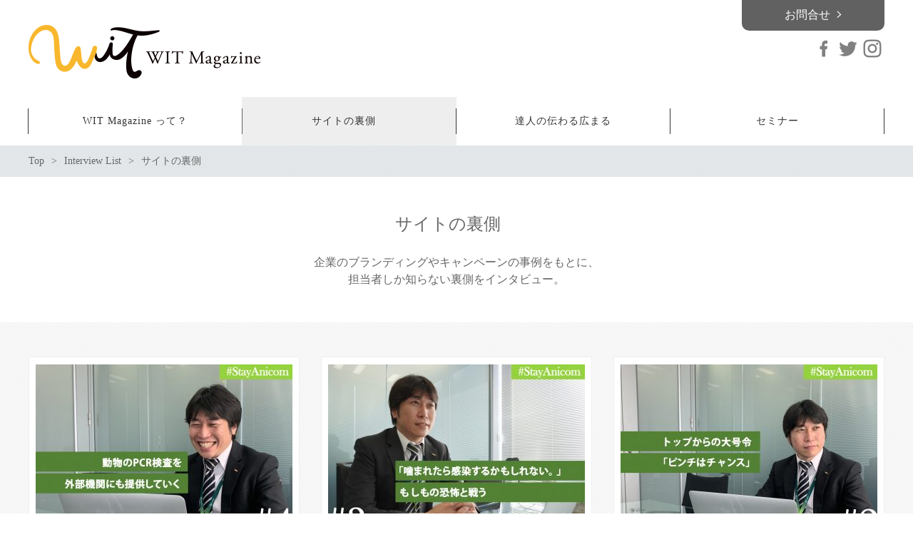

--- FILE ---
content_type: text/html; charset=UTF-8
request_url: https://wit-magazine.com/category/back_side/
body_size: 38657
content:
  


<!DOCTYPE html>
<html lang="ja" prefix="og: http://ogp.me/ns# fb: http://ogp.me/ns/fb# article: http://ogp.me/ns/article#">
<head>

	<meta http-equiv="X-UA-Compatible" content="IE=edge,chrome=1">
<meta charset="UTF-8">
<meta name="viewport" content="width=device-width">
<title>サイトの裏側　wit-magazine</title>
<!--[if lt IE 9]>
<script src="https://wit-magazine.com/wp-content/themes/new-standard-2/js/html5shiv.js"></script>
<![endif]-->

	
<meta property="og:image" content="https://wit-magazine.com/wp-content/uploads/2019/09/MV.jpg">

	
	<!-- Global site tag (gtag.js) - Google Analytics -->
<script async src="https://www.googletagmanager.com/gtag/js?id=UA-148328771-1"></script>
<script>
    window.dataLayer = window.dataLayer || [];
    function gtag() {
        dataLayer.push(arguments);
    }
    gtag('js', new Date());

    gtag('config', 'UA-148328771-1', { 'anonymize_ip': false } );
</script>
<meta name='robots' content='max-image-preview:large' />

<!-- This site is optimized with the Yoast SEO plugin v12.1 - https://yoast.com/wordpress/plugins/seo/ -->
<meta name="description" content="サイトの裏側。企業のブランディングやキャンペーンの事例をもとに、担当者しか知らない裏側をインタビュー。"/>
<link rel="canonical" href="https://wit-magazine.com/category/back_side/" />
<link rel="next" href="https://wit-magazine.com/category/back_side/page/2/" />
<meta property="og:locale" content="ja_JP" />
<meta property="og:type" content="object" />
<meta property="og:title" content="サイトの裏側　" />
<meta property="og:description" content="サイトの裏側。企業のブランディングやキャンペーンの事例をもとに、担当者しか知らない裏側をインタビュー。" />
<meta property="og:url" content="https://wit-magazine.com/category/back_side/" />
<meta property="og:site_name" content="wit-magazine" />
<meta property="fb:app_id" content="295063233856382" />
<meta name="twitter:card" content="summary_large_image" />
<meta name="twitter:description" content="サイトの裏側。企業のブランディングやキャンペーンの事例をもとに、担当者しか知らない裏側をインタビュー。" />
<meta name="twitter:title" content="サイトの裏側　" />
<script type='application/ld+json' class='yoast-schema-graph yoast-schema-graph--main'>{"@context":"https://schema.org","@graph":[{"@type":"WebSite","@id":"https://wit-magazine.com/#website","url":"https://wit-magazine.com/","name":"wit-magazine","potentialAction":{"@type":"SearchAction","target":"https://wit-magazine.com/?s={search_term_string}","query-input":"required name=search_term_string"}},{"@type":"CollectionPage","@id":"https://wit-magazine.com/category/back_side/#webpage","url":"https://wit-magazine.com/category/back_side/","inLanguage":"en-US","name":"\u30b5\u30a4\u30c8\u306e\u88cf\u5074\u3000","isPartOf":{"@id":"https://wit-magazine.com/#website"},"description":"\u30b5\u30a4\u30c8\u306e\u88cf\u5074\u3002\u4f01\u696d\u306e\u30d6\u30e9\u30f3\u30c7\u30a3\u30f3\u30b0\u3084\u30ad\u30e3\u30f3\u30da\u30fc\u30f3\u306e\u4e8b\u4f8b\u3092\u3082\u3068\u306b\u3001\u62c5\u5f53\u8005\u3057\u304b\u77e5\u3089\u306a\u3044\u88cf\u5074\u3092\u30a4\u30f3\u30bf\u30d3\u30e5\u30fc\u3002"}]}</script>
<!-- / Yoast SEO plugin. -->

<link rel='dns-prefetch' href='//fonts.googleapis.com' />
<link rel="alternate" type="application/rss+xml" title="wit-magazine &raquo; サイトの裏側　 Category Feed" href="https://wit-magazine.com/category/back_side/feed/" />
<script type="text/javascript">
/* <![CDATA[ */
window._wpemojiSettings = {"baseUrl":"https:\/\/s.w.org\/images\/core\/emoji\/15.0.3\/72x72\/","ext":".png","svgUrl":"https:\/\/s.w.org\/images\/core\/emoji\/15.0.3\/svg\/","svgExt":".svg","source":{"concatemoji":"https:\/\/wit-magazine.com\/wp-includes\/js\/wp-emoji-release.min.js?ver=6.5.7"}};
/*! This file is auto-generated */
!function(i,n){var o,s,e;function c(e){try{var t={supportTests:e,timestamp:(new Date).valueOf()};sessionStorage.setItem(o,JSON.stringify(t))}catch(e){}}function p(e,t,n){e.clearRect(0,0,e.canvas.width,e.canvas.height),e.fillText(t,0,0);var t=new Uint32Array(e.getImageData(0,0,e.canvas.width,e.canvas.height).data),r=(e.clearRect(0,0,e.canvas.width,e.canvas.height),e.fillText(n,0,0),new Uint32Array(e.getImageData(0,0,e.canvas.width,e.canvas.height).data));return t.every(function(e,t){return e===r[t]})}function u(e,t,n){switch(t){case"flag":return n(e,"\ud83c\udff3\ufe0f\u200d\u26a7\ufe0f","\ud83c\udff3\ufe0f\u200b\u26a7\ufe0f")?!1:!n(e,"\ud83c\uddfa\ud83c\uddf3","\ud83c\uddfa\u200b\ud83c\uddf3")&&!n(e,"\ud83c\udff4\udb40\udc67\udb40\udc62\udb40\udc65\udb40\udc6e\udb40\udc67\udb40\udc7f","\ud83c\udff4\u200b\udb40\udc67\u200b\udb40\udc62\u200b\udb40\udc65\u200b\udb40\udc6e\u200b\udb40\udc67\u200b\udb40\udc7f");case"emoji":return!n(e,"\ud83d\udc26\u200d\u2b1b","\ud83d\udc26\u200b\u2b1b")}return!1}function f(e,t,n){var r="undefined"!=typeof WorkerGlobalScope&&self instanceof WorkerGlobalScope?new OffscreenCanvas(300,150):i.createElement("canvas"),a=r.getContext("2d",{willReadFrequently:!0}),o=(a.textBaseline="top",a.font="600 32px Arial",{});return e.forEach(function(e){o[e]=t(a,e,n)}),o}function t(e){var t=i.createElement("script");t.src=e,t.defer=!0,i.head.appendChild(t)}"undefined"!=typeof Promise&&(o="wpEmojiSettingsSupports",s=["flag","emoji"],n.supports={everything:!0,everythingExceptFlag:!0},e=new Promise(function(e){i.addEventListener("DOMContentLoaded",e,{once:!0})}),new Promise(function(t){var n=function(){try{var e=JSON.parse(sessionStorage.getItem(o));if("object"==typeof e&&"number"==typeof e.timestamp&&(new Date).valueOf()<e.timestamp+604800&&"object"==typeof e.supportTests)return e.supportTests}catch(e){}return null}();if(!n){if("undefined"!=typeof Worker&&"undefined"!=typeof OffscreenCanvas&&"undefined"!=typeof URL&&URL.createObjectURL&&"undefined"!=typeof Blob)try{var e="postMessage("+f.toString()+"("+[JSON.stringify(s),u.toString(),p.toString()].join(",")+"));",r=new Blob([e],{type:"text/javascript"}),a=new Worker(URL.createObjectURL(r),{name:"wpTestEmojiSupports"});return void(a.onmessage=function(e){c(n=e.data),a.terminate(),t(n)})}catch(e){}c(n=f(s,u,p))}t(n)}).then(function(e){for(var t in e)n.supports[t]=e[t],n.supports.everything=n.supports.everything&&n.supports[t],"flag"!==t&&(n.supports.everythingExceptFlag=n.supports.everythingExceptFlag&&n.supports[t]);n.supports.everythingExceptFlag=n.supports.everythingExceptFlag&&!n.supports.flag,n.DOMReady=!1,n.readyCallback=function(){n.DOMReady=!0}}).then(function(){return e}).then(function(){var e;n.supports.everything||(n.readyCallback(),(e=n.source||{}).concatemoji?t(e.concatemoji):e.wpemoji&&e.twemoji&&(t(e.twemoji),t(e.wpemoji)))}))}((window,document),window._wpemojiSettings);
/* ]]> */
</script>
<style id='wp-emoji-styles-inline-css' type='text/css'>

	img.wp-smiley, img.emoji {
		display: inline !important;
		border: none !important;
		box-shadow: none !important;
		height: 1em !important;
		width: 1em !important;
		margin: 0 0.07em !important;
		vertical-align: -0.1em !important;
		background: none !important;
		padding: 0 !important;
	}
</style>
<link rel='stylesheet' id='wp-block-library-css' href='https://wit-magazine.com/wp-includes/css/dist/block-library/style.min.css?ver=6.5.7' type='text/css' media='all' />
<style id='classic-theme-styles-inline-css' type='text/css'>
/*! This file is auto-generated */
.wp-block-button__link{color:#fff;background-color:#32373c;border-radius:9999px;box-shadow:none;text-decoration:none;padding:calc(.667em + 2px) calc(1.333em + 2px);font-size:1.125em}.wp-block-file__button{background:#32373c;color:#fff;text-decoration:none}
</style>
<style id='global-styles-inline-css' type='text/css'>
body{--wp--preset--color--black: #000000;--wp--preset--color--cyan-bluish-gray: #abb8c3;--wp--preset--color--white: #ffffff;--wp--preset--color--pale-pink: #f78da7;--wp--preset--color--vivid-red: #cf2e2e;--wp--preset--color--luminous-vivid-orange: #ff6900;--wp--preset--color--luminous-vivid-amber: #fcb900;--wp--preset--color--light-green-cyan: #7bdcb5;--wp--preset--color--vivid-green-cyan: #00d084;--wp--preset--color--pale-cyan-blue: #8ed1fc;--wp--preset--color--vivid-cyan-blue: #0693e3;--wp--preset--color--vivid-purple: #9b51e0;--wp--preset--gradient--vivid-cyan-blue-to-vivid-purple: linear-gradient(135deg,rgba(6,147,227,1) 0%,rgb(155,81,224) 100%);--wp--preset--gradient--light-green-cyan-to-vivid-green-cyan: linear-gradient(135deg,rgb(122,220,180) 0%,rgb(0,208,130) 100%);--wp--preset--gradient--luminous-vivid-amber-to-luminous-vivid-orange: linear-gradient(135deg,rgba(252,185,0,1) 0%,rgba(255,105,0,1) 100%);--wp--preset--gradient--luminous-vivid-orange-to-vivid-red: linear-gradient(135deg,rgba(255,105,0,1) 0%,rgb(207,46,46) 100%);--wp--preset--gradient--very-light-gray-to-cyan-bluish-gray: linear-gradient(135deg,rgb(238,238,238) 0%,rgb(169,184,195) 100%);--wp--preset--gradient--cool-to-warm-spectrum: linear-gradient(135deg,rgb(74,234,220) 0%,rgb(151,120,209) 20%,rgb(207,42,186) 40%,rgb(238,44,130) 60%,rgb(251,105,98) 80%,rgb(254,248,76) 100%);--wp--preset--gradient--blush-light-purple: linear-gradient(135deg,rgb(255,206,236) 0%,rgb(152,150,240) 100%);--wp--preset--gradient--blush-bordeaux: linear-gradient(135deg,rgb(254,205,165) 0%,rgb(254,45,45) 50%,rgb(107,0,62) 100%);--wp--preset--gradient--luminous-dusk: linear-gradient(135deg,rgb(255,203,112) 0%,rgb(199,81,192) 50%,rgb(65,88,208) 100%);--wp--preset--gradient--pale-ocean: linear-gradient(135deg,rgb(255,245,203) 0%,rgb(182,227,212) 50%,rgb(51,167,181) 100%);--wp--preset--gradient--electric-grass: linear-gradient(135deg,rgb(202,248,128) 0%,rgb(113,206,126) 100%);--wp--preset--gradient--midnight: linear-gradient(135deg,rgb(2,3,129) 0%,rgb(40,116,252) 100%);--wp--preset--font-size--small: 13px;--wp--preset--font-size--medium: 20px;--wp--preset--font-size--large: 36px;--wp--preset--font-size--x-large: 42px;--wp--preset--spacing--20: 0.44rem;--wp--preset--spacing--30: 0.67rem;--wp--preset--spacing--40: 1rem;--wp--preset--spacing--50: 1.5rem;--wp--preset--spacing--60: 2.25rem;--wp--preset--spacing--70: 3.38rem;--wp--preset--spacing--80: 5.06rem;--wp--preset--shadow--natural: 6px 6px 9px rgba(0, 0, 0, 0.2);--wp--preset--shadow--deep: 12px 12px 50px rgba(0, 0, 0, 0.4);--wp--preset--shadow--sharp: 6px 6px 0px rgba(0, 0, 0, 0.2);--wp--preset--shadow--outlined: 6px 6px 0px -3px rgba(255, 255, 255, 1), 6px 6px rgba(0, 0, 0, 1);--wp--preset--shadow--crisp: 6px 6px 0px rgba(0, 0, 0, 1);}:where(.is-layout-flex){gap: 0.5em;}:where(.is-layout-grid){gap: 0.5em;}body .is-layout-flex{display: flex;}body .is-layout-flex{flex-wrap: wrap;align-items: center;}body .is-layout-flex > *{margin: 0;}body .is-layout-grid{display: grid;}body .is-layout-grid > *{margin: 0;}:where(.wp-block-columns.is-layout-flex){gap: 2em;}:where(.wp-block-columns.is-layout-grid){gap: 2em;}:where(.wp-block-post-template.is-layout-flex){gap: 1.25em;}:where(.wp-block-post-template.is-layout-grid){gap: 1.25em;}.has-black-color{color: var(--wp--preset--color--black) !important;}.has-cyan-bluish-gray-color{color: var(--wp--preset--color--cyan-bluish-gray) !important;}.has-white-color{color: var(--wp--preset--color--white) !important;}.has-pale-pink-color{color: var(--wp--preset--color--pale-pink) !important;}.has-vivid-red-color{color: var(--wp--preset--color--vivid-red) !important;}.has-luminous-vivid-orange-color{color: var(--wp--preset--color--luminous-vivid-orange) !important;}.has-luminous-vivid-amber-color{color: var(--wp--preset--color--luminous-vivid-amber) !important;}.has-light-green-cyan-color{color: var(--wp--preset--color--light-green-cyan) !important;}.has-vivid-green-cyan-color{color: var(--wp--preset--color--vivid-green-cyan) !important;}.has-pale-cyan-blue-color{color: var(--wp--preset--color--pale-cyan-blue) !important;}.has-vivid-cyan-blue-color{color: var(--wp--preset--color--vivid-cyan-blue) !important;}.has-vivid-purple-color{color: var(--wp--preset--color--vivid-purple) !important;}.has-black-background-color{background-color: var(--wp--preset--color--black) !important;}.has-cyan-bluish-gray-background-color{background-color: var(--wp--preset--color--cyan-bluish-gray) !important;}.has-white-background-color{background-color: var(--wp--preset--color--white) !important;}.has-pale-pink-background-color{background-color: var(--wp--preset--color--pale-pink) !important;}.has-vivid-red-background-color{background-color: var(--wp--preset--color--vivid-red) !important;}.has-luminous-vivid-orange-background-color{background-color: var(--wp--preset--color--luminous-vivid-orange) !important;}.has-luminous-vivid-amber-background-color{background-color: var(--wp--preset--color--luminous-vivid-amber) !important;}.has-light-green-cyan-background-color{background-color: var(--wp--preset--color--light-green-cyan) !important;}.has-vivid-green-cyan-background-color{background-color: var(--wp--preset--color--vivid-green-cyan) !important;}.has-pale-cyan-blue-background-color{background-color: var(--wp--preset--color--pale-cyan-blue) !important;}.has-vivid-cyan-blue-background-color{background-color: var(--wp--preset--color--vivid-cyan-blue) !important;}.has-vivid-purple-background-color{background-color: var(--wp--preset--color--vivid-purple) !important;}.has-black-border-color{border-color: var(--wp--preset--color--black) !important;}.has-cyan-bluish-gray-border-color{border-color: var(--wp--preset--color--cyan-bluish-gray) !important;}.has-white-border-color{border-color: var(--wp--preset--color--white) !important;}.has-pale-pink-border-color{border-color: var(--wp--preset--color--pale-pink) !important;}.has-vivid-red-border-color{border-color: var(--wp--preset--color--vivid-red) !important;}.has-luminous-vivid-orange-border-color{border-color: var(--wp--preset--color--luminous-vivid-orange) !important;}.has-luminous-vivid-amber-border-color{border-color: var(--wp--preset--color--luminous-vivid-amber) !important;}.has-light-green-cyan-border-color{border-color: var(--wp--preset--color--light-green-cyan) !important;}.has-vivid-green-cyan-border-color{border-color: var(--wp--preset--color--vivid-green-cyan) !important;}.has-pale-cyan-blue-border-color{border-color: var(--wp--preset--color--pale-cyan-blue) !important;}.has-vivid-cyan-blue-border-color{border-color: var(--wp--preset--color--vivid-cyan-blue) !important;}.has-vivid-purple-border-color{border-color: var(--wp--preset--color--vivid-purple) !important;}.has-vivid-cyan-blue-to-vivid-purple-gradient-background{background: var(--wp--preset--gradient--vivid-cyan-blue-to-vivid-purple) !important;}.has-light-green-cyan-to-vivid-green-cyan-gradient-background{background: var(--wp--preset--gradient--light-green-cyan-to-vivid-green-cyan) !important;}.has-luminous-vivid-amber-to-luminous-vivid-orange-gradient-background{background: var(--wp--preset--gradient--luminous-vivid-amber-to-luminous-vivid-orange) !important;}.has-luminous-vivid-orange-to-vivid-red-gradient-background{background: var(--wp--preset--gradient--luminous-vivid-orange-to-vivid-red) !important;}.has-very-light-gray-to-cyan-bluish-gray-gradient-background{background: var(--wp--preset--gradient--very-light-gray-to-cyan-bluish-gray) !important;}.has-cool-to-warm-spectrum-gradient-background{background: var(--wp--preset--gradient--cool-to-warm-spectrum) !important;}.has-blush-light-purple-gradient-background{background: var(--wp--preset--gradient--blush-light-purple) !important;}.has-blush-bordeaux-gradient-background{background: var(--wp--preset--gradient--blush-bordeaux) !important;}.has-luminous-dusk-gradient-background{background: var(--wp--preset--gradient--luminous-dusk) !important;}.has-pale-ocean-gradient-background{background: var(--wp--preset--gradient--pale-ocean) !important;}.has-electric-grass-gradient-background{background: var(--wp--preset--gradient--electric-grass) !important;}.has-midnight-gradient-background{background: var(--wp--preset--gradient--midnight) !important;}.has-small-font-size{font-size: var(--wp--preset--font-size--small) !important;}.has-medium-font-size{font-size: var(--wp--preset--font-size--medium) !important;}.has-large-font-size{font-size: var(--wp--preset--font-size--large) !important;}.has-x-large-font-size{font-size: var(--wp--preset--font-size--x-large) !important;}
.wp-block-navigation a:where(:not(.wp-element-button)){color: inherit;}
:where(.wp-block-post-template.is-layout-flex){gap: 1.25em;}:where(.wp-block-post-template.is-layout-grid){gap: 1.25em;}
:where(.wp-block-columns.is-layout-flex){gap: 2em;}:where(.wp-block-columns.is-layout-grid){gap: 2em;}
.wp-block-pullquote{font-size: 1.5em;line-height: 1.6;}
</style>
<link rel='stylesheet' id='contact-form-7-css' href='https://wit-magazine.com/wp-content/plugins/contact-form-7/includes/css/styles.css?ver=5.1.4' type='text/css' media='all' />
<link rel='stylesheet' id='google-fonts-css' href='https://fonts.googleapis.com/css?family=Lato%3A400%2C500%2C600%2C700&#038;ver=2.2.1' type='text/css' media='all' />
<link rel='stylesheet' id='wordpress-popular-posts-css-css' href='https://wit-magazine.com/wp-content/plugins/wordpress-popular-posts/public/css/wpp.css?ver=4.2.2' type='text/css' media='all' />
<link rel='stylesheet' id='pafe-before-after-image-comparison-slider-css' href='https://wit-magazine.com/wp-content/plugins/piotnet-addons-for-elementor/assets/css/minify/pafe-before-after-image-comparison-slider.min.css?ver=2.0.0' type='text/css' media='all' />
<link rel='stylesheet' id='ns-common-css' href='https://wit-magazine.com/wp-content/themes/new-standard-2/css/ns-common.css?ver=2.4.6' type='text/css' media='all' />
<link rel='stylesheet' id='blocks-theme-css' href='https://wit-magazine.com/wp-content/themes/new-standard-2/css/blocks-theme.css?ver=2.4.6' type='text/css' media='all' />
<link rel='stylesheet' id='bxslider-css' href='https://wit-magazine.com/wp-content/themes/new-standard-2/css/jquery.bxslider.css?ver=4.2.5f-1' type='text/css' media='all' />
<script type="text/javascript" src="https://wit-magazine.com/wp-includes/js/jquery/jquery.min.js?ver=3.7.1" id="jquery-core-js"></script>
<script type="text/javascript" src="https://wit-magazine.com/wp-includes/js/jquery/jquery-migrate.min.js?ver=3.4.1" id="jquery-migrate-js"></script>
<script type="text/javascript" id="wpp-js-js-extra">
/* <![CDATA[ */
var wpp_params = {"sampling_active":"0","sampling_rate":"100","ajax_url":"https:\/\/wit-magazine.com\/wp-json\/wordpress-popular-posts\/v1\/popular-posts\/","ID":"","token":"e5f6f92066","debug":""};
/* ]]> */
</script>
<script type="text/javascript" src="https://wit-magazine.com/wp-content/plugins/wordpress-popular-posts/public/js/wpp-4.2.0.min.js?ver=4.2.2" id="wpp-js-js"></script>
<script type="text/javascript" id="ga_events_main_script-js-extra">
/* <![CDATA[ */
var ga_options = {"link_clicks_delay":"120","gtm":"0","anonymizeip":"0","advanced":"0","snippet_type":"gst","tracking_id":"UA-148328771-1","gtm_id":"","domain":"","scroll_elements":[],"click_elements":[{"name":"title_logo_sp","type":"id","category":"\u30ed\u30b4","action":"click","label":"\u30bf\u30a4\u30c8\u30eb\u30ed\u30b4SP","value":"","bounce":"true"},{"name":"title_logo_pc","type":"id","category":"\u30ed\u30b4","action":"click","label":"\u30bf\u30a4\u30c8\u30eb\u30ed\u30b4PC","value":"","bounce":"true"}]};
/* ]]> */
</script>
<script type="text/javascript" src="https://wit-magazine.com/wp-content/plugins/wp-google-analytics-events/js/main.js?ver=1.0" id="ga_events_main_script-js"></script>
<script type="text/javascript" src="https://wit-magazine.com/wp-content/plugins/piotnet-addons-for-elementor/assets/js/minify/pafe-image-carousel-multiple-custom-urls.min.js?ver=1.0.0" id="pafe-image-carousel-multiple-custom-urls-js"></script>
<script type="text/javascript" src="https://wit-magazine.com/wp-content/plugins/piotnet-addons-for-elementor/assets/js/minify/pafe-before-after-image-comparison-slider.min.js?ver=1.0.0" id="pafe-before-after-image-comparison-slider-scripts-js"></script>
<script type="text/javascript" src="https://wit-magazine.com/wp-content/themes/new-standard-2/js/jquery.bxslider.js?ver=4.2.14-fix-1" id="bxslider-js"></script>
<script type="text/javascript" src="https://wit-magazine.com/wp-content/themes/new-standard-2/js/ofi.min.js?ver=3.2.3" id="objectFitImages-js"></script>
<script type="text/javascript" src="https://wit-magazine.com/wp-content/themes/new-standard-2/js/theia-sticky-sidebar.js?ver=4.2.5" id="theia-sticky-sidebar-js"></script>
<script type="text/javascript" id="site-js-extra">
/* <![CDATA[ */
var NSTheme = {"bxslider":{"auto":true,"pause":2000,"touchEnabled":true}};
/* ]]> */
</script>
<script type="text/javascript" src="https://wit-magazine.com/wp-content/themes/new-standard-2/js/site.js?ver=2.4.6" id="site-js"></script>
<link rel="https://api.w.org/" href="https://wit-magazine.com/wp-json/" /><link rel="alternate" type="application/json" href="https://wit-magazine.com/wp-json/wp/v2/categories/28" /><link rel="EditURI" type="application/rsd+xml" title="RSD" href="https://wit-magazine.com/xmlrpc.php?rsd" />
<meta name="generator" content="WordPress 6.5.7" />
<style id="mystickymenu" type="text/css">#mysticky-nav { width:100%; position: static; }#mysticky-nav.wrapfixed { position:fixed; left: 0px; margin-top:0px;  z-index: 99990; -webkit-transition: 0.3s; -moz-transition: 0.3s; -o-transition: 0.3s; transition: 0.3s; -ms-filter:"progid:DXImageTransform.Microsoft.Alpha(Opacity=100)"; filter: alpha(opacity=100); opacity:1; background-color: #ffffff;}#mysticky-nav .myfixed { margin:0 auto; float:none; border:0px; background:none; max-width:100%; }</style><style>

	#header, .mainmenu-pc-short > .menu-item > ul {
	background-color: #ffffff;
}
	
.header-menu-color, .header-menu-color .sub-menu, .header-menu-color .children {
	background-color: #ffffff;
}

.header-menu-text-color {
	color: #333333;
}

.header-menu-text-color .mainmenu-pc-short a:hover, .header-menu-text-color .mainmenu-pc-short a:active {
	color: inherit;
	opacity: 0.8;
}

.header-menu-text-color .mainmenu-pc-short > .menu-item-has-children a:hover, .header-menu-text-color .mainmenu-pc-short > .menu-item-has-children a:active {
	opacity: 1;
}

.mainmenu-pc-full > li:first-child:before, .mainmenu-pc-full > li:after, .mainmenu-pc-full .sub-menu > li + li:before, .mainmenu-pc-full .children > li + li:before {
	background-color: #333333;
}

.mainmenu-sp > li, .mainmenu-pc-full .sub-menu, .mainmenu-pc-full .children, .mainmenu-sp .sub-menu, .mainmenu-sp .children {
	border-color: #333333;
}

#content {
	background-color: #f4f4f4;
}

.label-color {
	color: #ffffff;
	background-color: #d1ae6e;
}

.title-color, .comment-content h1, .comment-content h2, .comment-content h3 {
	color: #78cde2;
}

	.post-content h1, .post-content h2, .post-content h3 {
		padding-left: 14px;
		border-left-width: 2px;
		border-left-style: solid;
	}
	
	.post-content h1, .post-content h2 {
		border-left-color: #78cde2;
	}
	
	.post-content h3 {
		border-left-color: #999999;
	}

.button-color, .button-color:hover, .button-color:active,
.post-content .button-color, .post-content .button-color:hover, .post-content .button-color:active,
.text-white .button-color, .text-white .button-color:hover, .text-white .button-color:active,
.text-gray .button-color, .text-gray .button-color:hover, .text-gray .button-color:active {
	color: #ffffff;
	background-color: #616161;
}

.ns-button-color, .ns-button-color:hover, .ns-button-color:active,
.ns-button-color-large, .ns-button-color-large:hover, .ns-button-color-large:active,
.ns-button-color-medium, .ns-button-color-medium:hover, .ns-button-color-medium:active,
.ns-button-color-small, .ns-button-color-small:hover, .ns-button-color-small:active {
	background-color: #616161;
}

a.ns-button-color, a.ns-button-color:hover, a.ns-button-color:active,
a.ns-button-color-large, a.ns-button-color-large:hover, a.ns-button-color-large:active,
a.ns-button-color-medium, a.ns-button-color-medium:hover, a.ns-button-color-medium:active,
a.ns-button-color-small, a.ns-button-color-small:hover, a.ns-button-color-small:active {
	color: #ffffff;
}

#footer {
	background-color: #3b3b3b;
}

body, .footer-widgets .widget {
	color : #666666;
}

.post-content-main, .comment-content {
	font-size: 16px;
}

.post-content-main p, .post-content-main div, .post-content-main ul, .post-content-main dl, .post-content-main ol, .post-content-main blockquote, .post-content-main table, .post-content-main pre, .post-content-main figure, .comment-content p, .comment-content div, .comment-content ul, .comment-content dl, .comment-content ol, .comment-content blockquote, .comment-content table, .comment-content pre, .comment-content figure {
	margin-top: 24px;
	margin-bottom: 24px;
}

.post-content h1, .post-content h2, .post-content h3, .post-content h4, .post-content h5, .post-content h6, .comment-content h1, .comment-content h2, .comment-content h3, .comment-content h4, .comment-content h5, .comment-content h6 {
	margin-top: 48px;
	margin-bottom: 24px;
}


</style>
<meta property="og:title" content="サイトの裏側　wit-magazine">
<meta property="og:type" content="article">
<meta property="og:site_name"  content="wit-magazine">
<meta property="og:image" content="https://wit-magazine.com/wp-content/uploads/2019/09/MV.jpg">
<meta name="twitter:card" content="summary_large_image">
<meta name="twitter:site" content="@MagazineWit">
<link rel="icon" href="https://wit-magazine.com/wp-content/uploads/2019/11/favicon.ico" sizes="32x32" />
<link rel="icon" href="https://wit-magazine.com/wp-content/uploads/2019/11/favicon.ico" sizes="192x192" />
<link rel="apple-touch-icon" href="https://wit-magazine.com/wp-content/uploads/2019/11/favicon.ico" />
<meta name="msapplication-TileImage" content="https://wit-magazine.com/wp-content/uploads/2019/11/favicon.ico" />
		<style type="text/css" id="wp-custom-css">
			p,ul,li,h1,h2,h3,h4,h5,h6{
	font-family: Meiryo !important;
}
.slider_text{
	display: none;
}
 .top_txt{
		position: absolute;
    top: 44%;
    font-size: 36px;
    color: #fff;
    width: 100%;
    text-align: center;
	  letter-spacing: 2px;
} 
.firstview-overleft .header-branding .title{
  padding-top: 35px;
}
.header-branding .title{
	height: 60px;
}
.cat_txt{
	font-size: 16px;
	width: 980px;
    margin: 0 auto;
    text-align: center;
    padding-top: 24px;
}
.logo_txt{
	font-size: 20px;
	font-weight:bold;
  padding-left: 5px;
  letter-spacing: 0px;
}
.header-col-right{
	min-height:0;
}
.post-summary .item .detail{
	height: auto;
}
.button-color{
	border-radius:0 0 10px 10px;
}
.question_box .elementor-widget-container,.answer_box .elementor-widget-container{
	position: relative;
}
.question_box .elementor-widget-container:before{
	  position: absolute;
    content: '';
    border: 10px solid transparent;
    border-left: 20px solid #707070;
    top: 18px;
    right: -30px;
}
.question_box .elementor-widget-container:after{
	  position: absolute;
    content: '';
    border: 10px solid transparent;
    border-left: 20px solid #fff;
    top: 18px;
    right: -29px;
} 
.answer_box .elementor-widget-container:before{
	  position: absolute;
    content: '';
    border: 10px solid transparent;
    border-right: 20px solid #707070;
    top: 15px;
    left: -30px;
}
.answer_box .elementor-widget-container:after{
	  position: absolute;
    content: '';
    border: 10px solid transparent;
    border-right: 20px solid #fff;
    top: 15px;
    left: -29px;
} 
.post-content div:first-child {
    margin-top: 6px;
}
#mysticky-nav.wrapfixed{
	transition: none;
    opacity: 1;
    background: #fff !important;
    box-shadow: 1px 1px 1px #bbbbbb;
}
#wrap .front_intro{
	margin: 24px 0 20px 0;
}
#wrap .front_intro .intro_txt{
	 width: 1230px;
   margin: 0 auto;
   background-color: #ffffff;
	border: 1px solid #ecf0f1;
	border-radius: 8px;
	padding: 50px 0 50px 60px;
} 
#wrap .front_intro .intro_txt p{
	margin: 30px;
}
.elementor-widget-text-editor p .question{
	color:#852208;
	font-weight: normal;
}
.elementor-widget-text-editor p .answer{
	color: #E88503;
	font-weight: normal;
}
#comments, .sns.sns-footer, .single-pagenav, .single-buttonrow, .single-related{
	display: none;
}
.label-color{
	 background-color: #FF9913 !important;
}
.single-article .header .title{
	font-weight:bold;
}
.tip-list .date{
	background-color: #ffffff;
}
.single-article .eyecatch{
	margin-bottom: 0;
}
#header .goto-content-link{
	position: fixed;
	z-index: 999;
	left: 50%;
	margin-left: -600px;
	height:0;
}
.post_detail{
	line-height: 1;
}
.tip.tip-link.label-color{
	display:none;
}
.tip-list .tag .tip {
    background-color: #FF9913;
}
.tip-link {
	color: #ffffff;
}
.message{
	font-size: 14px;
}
.inquiry_star{
	 color: #ff9913;
}
.single-article .eyecatch{
	display: none;
} 
.elementor-widget-wrap .elementor-element-efab400 .elementor-widget-container .elementor-image img{
		padding-top: 7px !important;
	}
.elementor-widget-wrap .elementor-element-9f78646 .elementor-widget-container .elementor-image img{
		margin-top: -50px;
	}
.elementor-widget-wrap .elementor-element-867abf4 .elementor-widget-container .elementor-image img{
		margin-top: -50px;
	}
.elementor-widget-wrap .elementor-element-24db622  .elementor-widget-container .elementor-image img{
		margin-top: -50px;
	}
.elementor-widget-wrap .elementor-element-d9c35dd .elementor-widget-container .elementor-image img{
		margin-top: -50px;
	}
.elementor-widget-wrap .elementor-element-ac5b36c .elementor-widget-container .elementor-image img{
		margin-top: -50px;
	}
	.message02{
		margin-top: -8px !important;
	}
.message03{
	margin-top: -11px !important;
}
.profile_list{
		padding-top: 22px;
	}
/* category2 */
.category2{
	margin-top: -40px;
}
.category02{
	margin-top: -10px;
}
.spread_ttl{
	font-size: 20px;
  font-weight: bold;
  color: #852208;
}
.spread_ttl02{
	font-size: 15px;
  font-weight: bold;
  color: #852208;
}
.caption .ttl{
	font-size: 16px !important;
	font-weight: bold;
	top: 40px;
}
.news-flash{
	font-size: 12px;
	font-weight: bold;
  color: #852208;
	margin-left: 160px;
}
 .current p{
	  height: 21px;
    overflow: hidden;
}
.rpwe-title{
	height: 21px;
  overflow: hidden;
}
.wpp-list .wpp-post-title span{
	font-size: 11px;
	font-weight: bold;
  color: #852208;
	height: 21px;
  overflow: hidden;
} 
.rpwe-ul .rpwe-li span{
	font-size: 11px;
	font-weight: bold;
  color: #852208;
}
.profile_border{
	  border-style: solid;
    border-width: 0px 1px 0px 0px;
    border-color: #b56f05;
    border-radius: 0px 1px 0px 0px;
}
#media_image-2{
 		background: none;
    border: none;
    padding: 0;
}
#media_image-2:hover{
	opacity: 0.7;
}

#media_image-4{
 		background: none;
    border: none;
    padding: 0;
}
#media_image-4:hover{
	opacity: 0.7;
}

#media_image-6{
 		background: none;
    border: none;
    padding: 0;
}
#media_image-6:hover{
	opacity: 0.7;
}

.add_banner{
	text-align: center; 
	margin: 0;
	padding: 10px 0 20px 0;
}

.add_banner img{
	width: 400px;
}

.add_section{
	margin-bottom: 30px !important;
}

.add_section_edit{
	margin-bottom: 30px !important;
}

.elementor-section-wrap .elementor-element-a7ff1b4,
.elementor-section-wrap .elementor-element-6575c9f{
	display: none !important;
}

.txt_link{
	text-align:center;
}

@media screen and (max-width: 1239px) and (min-width: 569px){
	#header .goto-content-link{
	margin-left: -470px;
}
}
@media (min-width: 768px){
	.elementor-105 .elementor-element.elementor-element-ff21068
	{
    width: 77%;
}
	.elementor-105 .elementor-element.elementor-element-726d6db {
	width: 77%;
}
	.elementor-105 .elementor-element.elementor-element-7131125{
		width: 77%;
	}
 .post-summary .items {
	 display: flex;
   -webkit-flex-wrap: wrap;
       -ms-flex-wrap: wrap;
           flex-wrap: wrap;
}   
.hover-post-summary-rich .post-summary .item{
	background-color: #ffffff;
  height: 100%;
  max-height: 565px;
}
	.add_section{
	width:640px;
	height:160px !important;
	margin: 0 auto;
}
	.add_section_edit{
	width:640px;
	height:160px !important;
	margin: 0 auto;
}
	
	.p_txt{
	font-size:18px;
	color:#000000;
	margin-left: 42px;
	margin-bottom: 0 !important;
	margin-top:-18px !important;
}
.link_txt{
	font-size:18px;
	color:#000000;
	margin-top:0 !important;
	margin-left: 317px !important;
}
.insert_img{
	margin-top: -41px !important;
	margin-right: 40px !important;
	width:200px;
}
	.post-summary .pagination{
		margin-top:90px;
	} 
}
@media screen and (max-width: 568px){
	#wrap .front_intro .intro_txt{
	 width: 100%;
		padding:0;
}
	.cat_txt{
		width: 100%;
		font-size: 14px;
		text-align: center;
		padding: 24px 18px 0 18px;
	}
	.cat_txt br{
		display: none;
	}
	.header-branding .title-sp{
		padding-left:15px;
		padding-top: 20px;
		height: 70px !important;
	}
	.logo_txt{
		font-size: 12px;
    font-weight: bold;
    padding-left: 15px;
    padding-bottom: 6px;
	}
	.header-sp-button{
		margin-top: 12px;
	}
	.excerpt{
		max-height: 78px;
	}
	#content{
		margin-top: 27px;
	}
	#menu-menu-2{
		margin-top: 28px;
	}
	#sidebar{
		display: none;
	}
	.elementor-text-editor p br{
		display: block;
	}
	.top_txt{
		font-size: 20px;
		letter-spacing: 2px;
	}
	.add_left{
		width:70%;
		margin:0 !important;
	}
	.add_right{
		width:30%;
		margin:0 !important;
	}
	.link_txt{
		margin: -12px 0 0 0 !important;
    text-align: right;
	}
	.p_txt{
		margin: 0 !important;
		padding-left:10px !important;
		padding-top: 8px !important;
	}
	.insert_img{
		margin: 0 !important;
		padding-bottom: 20px !important;
	}
}
@media (max-width: 767px){
.elementor-reverse-mobile.profile02 >.elementor-container>.elementor-row>:nth-child(2)  {
    margin:0;
}
	.elementor-section.profile01 >.elementor-container>.elementor-row>:nth-child(1) , .elementor-section.profile01 >.elementor-container>.elementor-row>:nth-child(2) {
    margin:0;
}
.elementor-section.profile_list .elementor-container .elementor-row > div:first-child {
    margin:0 auto;

}
	.elementor-section.profile_list .elementor-container .elementor-row > div:last-child {
    margin:0 auto;

}
.post-content .elementor-section.profile_list div:first-child {
    margin-top: 0;
}
	.elementor-539 .elementor-element.elementor-element-88432f7 > .elementor-widget-container
	{
		border-style: none;
	}

	.profile_border{
		border-style: none;
}
.elementor-text-editor .message br{
		display: block;
	}
	.message03{
		margin-bottom: 30px !important;
		padding: 0 10px;
	}
.elementor-widget-wrap .elementor-element-efab400 .elementor-widget-container .elementor-image img{
		padding-top: 3px !important;
	}
	.elementor-widget-wrap .elementor-element-9f78646 .elementor-widget-container .elementor-image img{
		margin-top: -9px;
	}
	.elementor-widget-wrap .elementor-element-3eb7be8 .elementor-widget-container .elementor-image img{
		margin-top: -9px;
	}
	.elementor-widget-wrap .elementor-element-867abf4 .elementor-widget-container .elementor-image img{
		margin-top: -9px;
	}
	.elementor-widget-wrap .elementor-element-d9c35dd .elementor-widget-container .elementor-image img{
		margin-top: -9px;
	}
	.elementor-widget-wrap .elementor-element-24db622 .elementor-widget-container .elementor-image img{
		margin-top: -9px;
	}
	.post_detail{
	line-height: 2;
	}
	.question_box .elementor-widget-container:after{
		display: none;
	}
		.question_box .elementor-widget-container:before{
		display: none;
	}
/* category2 */
.category2{
	margin-top: -70px;
}
	.guest img{
		margin-top: -20px;
	}
	.interview_sp .elementor-container .elementor-row > div:first-child{
		width: 30%;
	}
	.interview_sp .elementor-container .elementor-row > div:last-child{
		width: 70%;
	}
.answer_box .elementor-widget-container:before {
    position: absolute;
    content: '';
    border: 9px solid transparent;
    border-right: 16px solid #707070;
    top: 15px;
    left: -26px;
}
.answer_box .elementor-widget-container:after {
    position: absolute;
    content: '';
    border: 9px solid transparent;
    border-right: 16px solid #fff;
    top: 15px;
    left: -24px;
}
	.news-flash{
	padding-top: 27px;
	margin-left: 0;
}
.caption .ttl{
	font-size: 11px !important;
	font-weight: bold;
	text-align:center;
	top: 12px;
}	
}
.post-content .elementor-section.profile_list div:first-child {
    margin-top: 0;
}

		</style>
			<!-- Global site tag (gtag.js) - Google Analytics -->
		<script async src="https://www.googletagmanager.com/gtag/js?id=UA-148328771-1"></script>
		<script>
			  window.dataLayer = window.dataLayer || [];
			  function gtag(){dataLayer.push(arguments);}
			  gtag('js', new Date());
			  gtag('config', 'UA-148328771-1');
		</script>
	<style>
		#header .goto-content-link{
			position: fixed;
			z-index: 999;
			left: 50%;
		}
	</style>

	<script src="https://ajax.googleapis.com/ajax/libs/jquery/3.4.1/jquery.min.js"></script>

</head>

<body class="archive category category-back_side category-28 hover-front-custom-rich hover-post-summary-rich elementor-default">
	<div id="fb-root"></div>
<script>(function(d, s, id) {
  var js, fjs = d.getElementsByTagName(s)[0];
  if (d.getElementById(id)) return;
  js = d.createElement(s); js.id = id;
  js.src = "//connect.facebook.net/en_US/sdk.js#xfbml=1&version=v2.4";
  fjs.parentNode.insertBefore(js, fjs);
}(document, 'script', 'facebook-jssdk'));</script>
	
	<div id="wrap">
					<div id="firstview" class="firstview-overleft">
								
								
				<header id="header" class="text-gray">
					<div class="container goto-content-link">
						<div class="header-col-right" style="height: 32px;">
															
<div class="header-banner-item header-banner-reservation">
	<a href="https://wit-magazine.com/contact/"  class="button button-color button-dark">お問合せ</a>
</div><!-- .header-banner-reservation -->													</div>
					</div>
					<div class="container">
													<!-- サイトロゴ -->
							<div class="header-branding">
	<h1 class="title">
		<a href="https://wit-magazine.com" id="title_logo_pc"><img width="325" height="75" src="https://wit-magazine.com/wp-content/uploads/2019/11/witmagazine_logo.png" class="attachment-post-single-eyecatch size-post-single-eyecatch" alt="" decoding="async" srcset="https://wit-magazine.com/wp-content/uploads/2019/11/witmagazine_logo.png 325w, https://wit-magazine.com/wp-content/uploads/2019/11/witmagazine_logo-300x69.png 300w" sizes="(max-width: 325px) 100vw, 325px" /></a>
	</h1>
	<div class="title-sp">
		<a href="https://wit-magazine.com" id="title_logo_sp"><img width="325" height="75" src="https://wit-magazine.com/wp-content/uploads/2019/11/witmagazine_logo.png" class="attachment-post-single-eyecatch size-post-single-eyecatch" alt="" decoding="async" srcset="https://wit-magazine.com/wp-content/uploads/2019/11/witmagazine_logo.png 325w, https://wit-magazine.com/wp-content/uploads/2019/11/witmagazine_logo-300x69.png 300w" sizes="(max-width: 325px) 100vw, 325px" /></a>
	</div>
	<!-- <p class="logo_txt">～伝わる・広まるの秘密を紐解く～</p>  -->
</div><!-- .header-branding -->
													
						<!-- ヘッダーバナー -->
													<div class="header-col-left">
															</div><!-- .header-banner-left -->
							
							<div class="header-col-right">
																	<div class="header-banner-item header-banner-sns header-banner-sns-gray">
	<ul>
					<li><a href="https://www.facebook.com/SpiceworksLtd/" target="_blank" class="facebook">Facebook</a></li>
				
					<li><a href="https://twitter.com/MagazineWit" target="_blank" class="twitter">Twitter</a></li>
				
					<li><a href="https://www.instagram.com/spiceworks_jp/" target="blank" class="instagram">Instagram</a></li>
				
	</ul>
</div><!-- .header-banner-sns -->
															</div><!-- .header-banner-right -->
												
												
												
						<!-- ヘッダースマートフォンメニュー -->
						<div class="header-sp-button header-sp-button-normal">
	</div>
					</div><!-- .container -->
				</header><!-- #header -->
				
									<!-- メインメニュー PC (Full) -->
					<nav id="header-menu" class="header-menu-color header-menu-text-color text-gray">
	<ul id="menu-menu-1" class="mainmenu mainmenu-pc mainmenu-pc-full"><li id="menu-item-1010" class="menu-item menu-item-type-post_type menu-item-object-page menu-item-cols-4 menu-item-1010"><a href="https://wit-magazine.com/witmagazine/"><span>WIT Magazine って？</span></a></li>
<li id="menu-item-503" class="menu-item menu-item-type-taxonomy menu-item-object-category current-menu-item menu-item-cols-4 menu-item-503"><a href="https://wit-magazine.com/category/back_side/" aria-current="page"><span>サイトの裏側　</span></a></li>
<li id="menu-item-519" class="menu-item menu-item-type-taxonomy menu-item-object-category menu-item-cols-4 menu-item-519"><a href="https://wit-magazine.com/category/spread-through-the-master/"><span>達人の伝わる広まる</span></a></li>
<li id="menu-item-523" class="menu-item menu-item-type-taxonomy menu-item-object-category menu-item-cols-4 menu-item-523"><a href="https://wit-magazine.com/category/seminar/"><span>セミナー</span></a></li>
</ul></nav><!-- #header-menu -->
								
				<!-- メインメニュー SP -->
				<div id="header-menu-sp" class="header-menu-color text-gray">
	<!-- メニュー -->
	<ul id="menu-menu-2" class="mainmenu mainmenu-sp header-menu-text-color"><li class="menu-item menu-item-type-post_type menu-item-object-page menu-item-1010"><a href="https://wit-magazine.com/witmagazine/"><span>WIT Magazine って？</span></a></li>
<li class="menu-item menu-item-type-taxonomy menu-item-object-category current-menu-item menu-item-503"><a href="https://wit-magazine.com/category/back_side/" aria-current="page"><span>サイトの裏側　</span></a></li>
<li class="menu-item menu-item-type-taxonomy menu-item-object-category menu-item-519"><a href="https://wit-magazine.com/category/spread-through-the-master/"><span>達人の伝わる広まる</span></a></li>
<li class="menu-item menu-item-type-taxonomy menu-item-object-category menu-item-523"><a href="https://wit-magazine.com/category/seminar/"><span>セミナー</span></a></li>
</ul>	
	<!-- ヘッダーバナー -->
	<div class="header-banner">
					
<div class="header-banner-item header-banner-reservation">
	<a href="https://wit-magazine.com/contact/"  class="button button-color button-dark">お問合せ</a>
</div><!-- .header-banner-reservation -->				
				
					<div class="header-banner-item header-banner-sns header-banner-sns-gray">
	<ul>
					<li><a href="https://www.facebook.com/SpiceworksLtd/" target="_blank" class="facebook">Facebook</a></li>
				
					<li><a href="https://twitter.com/MagazineWit" target="_blank" class="twitter">Twitter</a></li>
				
					<li><a href="https://www.instagram.com/spiceworks_jp/" target="blank" class="instagram">Instagram</a></li>
				
	</ul>
</div><!-- .header-banner-sns -->
				
			</div><!-- .header-banner -->
</div><!-- #header-menu -->
				
				
			</div>
				
		<div id="content" class="content-bg-image-white">
			
							<!-- パンくずリスト -->
				<div id="breadcrumb">
		<ul itemscope itemtype="http://schema.org/BreadcrumbList">
									<li itemprop="itemListElement" itemscope itemtype="http://schema.org/ListItem">
					<a itemprop="item" href="https://wit-magazine.com"><span itemprop="name">Top</span></a>
				</li>
												<li itemprop="itemListElement" itemscope itemtype="http://schema.org/ListItem">
					<a itemprop="item" href="https://wit-magazine.com/archive/"><span itemprop="name">Interview List</span></a>
				</li>
												<li itemprop="itemListElement" itemscope itemtype="http://schema.org/ListItem">
					<span itemprop="name">サイトの裏側　</span>
				</li>
						</ul>
</div><!-- #breadcrumb -->
			

	<div class="archive-posts post-summary" >
					<header class="header ">
				<h2 class="title">
					サイトの裏側　										<p class="cat_txt">企業のブランディングやキャンペーンの事例をもとに、<br>担当者しか知らない裏側をインタビュー。 </p>
									</h2>
			</header>
		
		
		<div class="items">
			<ul>
									<li class="item item-post">
	<a href="https://wit-magazine.com/back_side/anicom-04/">
				<div class="eyecatch" style="background-image: url(https://wit-magazine.com/wp-content/uploads/2020/10/anicom_04-360x240.jpg);">
		</div>
		
		<div class="detail">
			<p class="date"><span>2020-10-19</span></p>
			
			<div class="text">
				<!-- top interview list ttl -->
				<h1 class="spread_ttl02"> コロナ感染者のペットを守る「#StayAnicom」の裏側 </h1>
				<!-- end of top interview list ttl -->
				<!--  -->
				
				<h3 class="title">第4回 少しずつ役目を終えてバトンを渡し、裏側のサポートに回っていく</h3>
				
				<div class="excerpt">
					<p>コロナ感染者が飼っていたペットを無償で預かる「#StayAnicom」プロジェクト。ただ預かるだけでなく、飼い主が安心できるような工夫が施されていた。アニコム先進医療研究所の代表取締役社長、河本光祐さんに、利用者からの喜びの声とともに、今後の展開について伺っていく。 大変だった写真撮影で飼い主から喜びの声 栃尾：これまでの預かり実績はどれくらいですか？ 河本：8月末時点で、ご相談は700件以上ありました。実際のお預かりは犬や猫を中心に合計50頭以上。お預かりして1～2週間でお返しする、という流れで運営しています。 栃尾：ご利用なさった方からはどんな感想がありましたか？ 河本：とても嬉しい声をたくさんいただいています。一番嬉しかったのは「毎日送ってもらえる写真でペットが元気そうにしているのを見ると、自分の治療に専念できる」というお声でした。 栃尾：飼い主さんたちは、ご自身が治療している中ですものね。 河本：私は獣医師で人のお医者さんではありません。医療現場が大変な時に、獣医師である自分はそれを助けられないということに、心苦しさを感じていました。でも、感染された方のペットをお預かりすることで、その方がストレスなく治療でき、少しでも回復が早まってくれれば、それが私のできる最大限の医療現場への貢献だと思ったのです。 栃尾：そのように間接的に、人の医療を助けることにもつながっているということですね。 河本：はい、そう思えたのが嬉しかったです。 栃尾：それにしても、毎日写真を送っていたのですか？ 河本：そうなんです。グループトップの小森のアイデアで、「安心を届けるのであれば、しっかり見せなくてはいけない」と、毎日写真をお送りすることが決まりました。 栃尾：もちろん見られた方が安心でしょうが、なかなかそこまでの気遣いはできないですね。 河本：もともと、保険というのは見えない商品です。しっかりと見える化していかないと売れない、という意思でビジネスをしてきたのもあります。感染した方からすると、見ず知らずの人、知らない場所に大切なペットを預けるのですから、大きな不安があるはず。それを払しょくするためにも、毎日の写真がとても効果的でした。 栃尾：毎日写真を撮影して送るのは、結構手間がかかるのではないでしょうか？ 河本：はい、大変でした。防護服を着てゴーグルをしていますし、ゴーグルは曇りがちです。カメラはジップロックに入れ、使用後はエタノール消毒をするなど、万全の体制で撮影します。視界が悪くどんな写真が撮れたのか、その場ではよく見えないので、とにかくたくさん撮ります。最初はあまりの大変さに「トップからの指示だから仕方ない」と思いながら撮影していましたが（笑）、飼い主さんの喜びや感謝の声を聞いてからは積極的に頑張れるようになりました。 「#StayAnicom」は続けながらも、徐々に役目を終えていく 栃尾：これから、プロジェクトはどうしていく予定ですか？ 河本：まだまだ、コロナが治まる様子がない（8月末時点）ので、これからも続けていきます。ただし、徐々に自治体やペットホテル、動物病院でも、コロナに感染した方のペットの預かりを始めています。私たちが肩ひじを張って続けるより、しっかりとビジネスや社会インフラとして進められる方にバトンタッチしていきたいと考えています。 栃尾：最近は他にも預けられるようになっているのですね。 河本：しっかりと準備してくれた方々が、お預かりすることで収益を上げられるのなら、私たちが無償で続けることは逆にその方たちの足を引っ張ってしまいかねません。「ペットホテルでも預かってくれるけど、無料だからアニコムにしよう」とはならないように考えたいです。 栃尾：他とのバランスを考えて、有償にすることもあり得ますか？ 河本：それで商いをするつもりではありませんが、そういうマーケットバランスを保つという観点から有償化も視野に入れています。 動物のPCR検査を外向けに提供できるように 栃尾：これからの新しい取り組みなどは考えておられるのでしょうか？ 河本：今回の実績を受けて、動物のPCR検査を受託できるサービスを検討しています。お預かりした中にも、PCR検査で陽性となった動物が何頭か見つかっています。傾向として陽性率が高まっており、もしかしたら、ウイルスに変異が起きて動物にかかりやすくなっているかもしれない、と推察できます。 栃尾：「#StayAnicom」プロジェクトを受けて、データが集まっているのですね。 河本：専門機関と協力して研究を進めている最中なので、まだ確かなことは言えません。ただ、気づかれていないだけで、もしかしたら街中で感染している動物がいるかもしれません。 栃尾：そういった可能性もあるのですね。 河本：動物に症状が出れば、飼い主さんはかかりつけの動物病院に相談されると思います。ところが、その病院ではPCR検査ができないかもしれません。それを私たちが請け負えるのではないかと思っているのです。 栃尾：そのように連携していけると、今回のことも活きますし、ビジネスとして預かっている方の助けにもなりますね。 動物での遺伝的な病気を減らしていきたい 栃尾：アニコムグループさんとして、課題に感じていることや、これからの展開などがあれば教えていただけますか。 河本：今後も力を入れたいのは、遺伝子検査の分野ですね。人の場合は、法律や文化によって、近親交配は避けられています。それは、近親交配によって生まれる子どもに病気が発生する可能性が高いと経験的に知っており、科学的な裏付けもあるからです。ところが、動物の場合にはそういった考えは軽視されていることが多く、近親交配による先天的な病気が桁違いに発生しています。 栃尾：血縁の近い動物同士で、子どもを産ませていることもあるのですね。…</p>
				</div>
			</div>
			
			<div class="info tip-list">
				<ul class="category">
					<!-- 							<li class="tip label-color">サイトの裏側　</li>
						 -->

												<li class="tip label-color">#StayAnicom</li>
													<li class="tip label-color">PCR検査</li>
													<li class="tip label-color">R&amp;D</li>
													<li class="tip label-color">コロナ</li>
													<li class="tip label-color">サイトの裏側</li>
													<li class="tip label-color">ソーシャルグッド</li>
													<li class="tip label-color">ペット</li>
										</ul>
			</div>
		</div>
	</a>
</li><!-- .item -->
									<li class="item item-post">
	<a href="https://wit-magazine.com/back_side/anicom-03/">
				<div class="eyecatch" style="background-image: url(https://wit-magazine.com/wp-content/uploads/2020/10/anicom_03-360x240.jpg);">
		</div>
		
		<div class="detail">
			<p class="date"><span>2020-10-12</span></p>
			
			<div class="text">
				<!-- top interview list ttl -->
				<h1 class="spread_ttl02"> コロナ感染者のペットを守る「#StayAnicom」の裏側 </h1>
				<!-- end of top interview list ttl -->
				<!--  -->
				
				<h3 class="title">第3回 サポート体制を何重にも整え、社長自らペットを預かる役回りに</h3>
				
				<div class="excerpt">
					<p>「#StayAnicom」というプロジェクトによって、コロナ感染者のペットを無償で預かることにしたアニコムグループ。プロジェクトを先導したアニコム先進医療研究所の代表取締役社長、河本光祐さんに、準備段階の苦労や、始まった後の対応などを伺った。 「絶対に感染しない体制を」猫を中心に対策を検討 栃尾：実際にスタートするまで、たくさんのご苦労があったかと思います。まずは準備段階のことを教えていただけますか。 河本：もっとも大変だったのは、感染防御の観点です。預かったはいいが、我々に感染したり、動物同士で感染したりといったことがあったら、プラスの活動のつもりがマイナスになってしまいます。それは絶対に避けなくてはなりません。 栃尾：おっしゃるとおりですね。「決して感染させない」というのは、考えてみたらとても難しいことです。 河本：このプロジェクトを始めた段階で、新型コロナウイルスは動物にも感染するだろうと言われていました。世界的にも猫を中心に感染報告が上がっていたんです。そのため、特に猫を預かるときのルールを細かく決めるのが大変でした。 栃尾：初めてのことだから、改めて決めていかなくてはならないのですね。 河本：動物が感染していなくても、新型コロナウイルスに感染した飼い主さんと濃密に暮らしていた動物を預かるわけですから、ウイルスが体表などに付着していることは容易に想像できます。普段私たちが直面している業務と比較して、感染するリスクが跳ね上がることになるんです。 栃尾：本当ですね。聞けば聞くほど、無料でこんな苦労ができるなんて、驚くばかりです。 有志の社員が担当し、通常業務はほかの従業員がサポート 栃尾：担当する方を決めるのも大変なのではないですか？ 河本：実は、預かりの作業を担当してくれているのは、自ら希望する有志の社員なんですよ。 栃尾：ええ！　すごいですね。 河本：有志として手を挙げてくれた人は、当たり前ですがもちろん通常業務を持っています。当然、元の仕事に穴をあけることになりますが、それは周囲が全力でサポートする体制もできています。 栃尾：そんなこと、できるんですか？　すごすぎます。 河本：私たちのグループは、みんな基本的に動物が好きなのです。その飼い主さんがつらい思いをしているのは自分も苦しい、少しでも助けになることがしたい、と思っている人が多い。だから、結果的に有志も集まりやすいですし、「自分は行けないが、行ける人を応援する」という立場で助けたいという人も多いんです。 栃尾：そうなんですね。ただ、本当に自分のグループから誰か一人いなくなる、となったら困るのではないでしょうか。 河本：確かにそうですね。それには、今回の意思決定プロセスも助けになっていると思います。例えば、１つのプロジェクトとして1部署のチームが主導していたなら、ここまでのバックアップ体制は組めなかったかもしれません。グループトップが会社の経営陣を集め、会社の事業としてやっていくんだという大方針をコンセンサスとして打ち出したのでこのようなバックアップ体制もできたのだと思います。 栃尾：トップからの決定事項だから、ということですね。 河本：それもありますが、すべての部署が自分ごととし捉えているということもあります。自分たちが意見を出し合って形作ったプロジェクトなのだから、自分の部署が業務リソース上でひっ迫するとしてもなんとか成功させたいと思います。そのため、最前線に赴く有志たちを快く送り出してくれたのだと思います。 栃尾：最初にそれぞれの部署のトップが集まって意思決定をしたことで、会社全部を巻き込むことができたんですね。 マニュアル上は問題ないはずだが、噛まれるかもしれない環境 栃尾：ずっと有志の方の人員は途切れなかったのでしょうか？ 河本：ほぼ途切れませんでしたね。ただ、希望がなかった時のためのバックアップの人は決めてありました。そのうちの一人が私です。 栃尾：グループ会社の社長さんがバックアップ要員だとは驚きです。実際に発動することはあったのですか。 河本：実はあったんです。預かった動物にはPCR検査を行っているのですが、初めて陽性の結果が出た際には、担当者の間に不安が広がりました。そこで、獣医師でもある私が受け持つことになったんです。私自身が現地に2～3週間入ることになるので、わが社は社長が2～3週間いなくなるという状況。それでも、仲間たちが会社経営をサポートしてくれて、親会社のホールディングスも手厚くサポートしてくれました。 栃尾：河本さんご自身には、不安はなかったのですか？ 河本：行く前はありませんでした。私は獣医師として一定程度の感染症に対する知識もありますし、危険と安全の境界線もある程度わかっていたつもりでした。専門家のご意見も伺ってマニュアルを作っていたので、99%は大丈夫だろう、と踏んでいたんです。 栃尾：実際には、そうではなかったのでしょうか……。 河本：実際には、防護服での作業のため、普段の動物のお世話とはまったく勝手が違うんです。動物の扱いがこの上なく難しい。PCR検査のために、ゴーグルの限られた視界と呼気による曇りの中で、動物の喉から拭い液を採取しなくてはなりません。動物たちも、知らない環境で、しかも見慣れない白づくめの人に捕まえられそうだとなると、噛みつくかもしれません。 栃尾：想像すると確かに恐怖ですね。噛まれたら感染のリスクが大きくなる可能性もあるのですよね。 河本：そうなんです。噛まれたら危ない、と恐怖心を覚えました。マニュアル上はお預かりした日と次の日に検査をすることになっていたのですが、無理をしないという方針に変えたんです。それで、ひとまず安心ができましたね。 栃尾：実際に現場に行ってみないとわからないことが多いんですね。頭が下がる思いです。 絶対に感染させないための準備を万全にすることに苦労したという河本さんだが、マニュアルを整備したとしても、実際の運用にはまた別の恐怖心が伴う。それでも、全社を挙げてサポート体制を整えたことがプロジェクトの成功につながった。次回は、利用者からの声や、今後の展開について伺っていく。 Facebook-f…</p>
				</div>
			</div>
			
			<div class="info tip-list">
				<ul class="category">
					<!-- 							<li class="tip label-color">サイトの裏側　</li>
						 -->

												<li class="tip label-color">#StayAnicom</li>
													<li class="tip label-color">PCR検査</li>
													<li class="tip label-color">R&amp;D</li>
													<li class="tip label-color">コロナ</li>
													<li class="tip label-color">サイトの裏側</li>
													<li class="tip label-color">ソーシャルグッド</li>
													<li class="tip label-color">ペット</li>
										</ul>
			</div>
		</div>
	</a>
</li><!-- .item -->
									<li class="item item-post">
	<a href="https://wit-magazine.com/back_side/anicom-02/">
				<div class="eyecatch" style="background-image: url(https://wit-magazine.com/wp-content/uploads/2020/10/anicom_02-360x240.jpg);">
		</div>
		
		<div class="detail">
			<p class="date"><span>2020-10-05</span></p>
			
			<div class="text">
				<!-- top interview list ttl -->
				<h1 class="spread_ttl02"> コロナ感染者のペットを守る「#StayAnicom」の裏側 </h1>
				<!-- end of top interview list ttl -->
				<!--  -->
				
				<h3 class="title">第2回 コロナ感染者のペットを無料で預かる「#StayAnicom」プロジェクト</h3>
				
				<div class="excerpt">
					<p>ペットの保険や医療について、総合的な事業を営んでいるアニコムグループ。コロナ禍で人々が混乱する中、コロナ感染者が飼っているペットを無償で預かる「#StayAnicom」をスタート。アイデアの出発点や、実現のプロセスなどをアニコム先進医療研究所の代表取締役社長、河本光祐さんに伺う。 トップの大号令から、ピンチをチャンスに変えていく試み 栃尾：コロナ感染者のペットを預かる「#StayAnicom」のプロジェクトについて教えていただけますか？　まず、どのような経緯でスタートしたのでしょうか。 河本： 新型コロナウイルスで、日本だけでなく世界中が大変な状況で、グループのトップであり創業者の小森が言い続けてきたのは「ピンチをチャンスに変えよう」という言葉。グループトップの大号令のもと、この状況だからこそアニコムができること、すべきことを全社で探すことになりました。 栃尾：いろいろなところからアイデアが集まったのでしょうか？ 河本： 我々のリソースで、我々にしかできないことを考えたときに、様々なアイデアが集まり、実現に至りました。その中の１つが#StayAnicomプロジェクトです。広報担当の社員が、SNS等を通じて飼い主さんとやり取りする中で、「自分が入院や隔離になったら、ペットはどうなってしまうんだ」と不安に思っている方が多いとわかり、提案したんです。 栃尾：飼い主の方の不安から生まれたアイデアだったんですね。 河本： 普段預けている場所であっても、飼い主さんがコロナ感染した場合にも預かってくれる保証はありません。 栃尾：コロナに感染したとわかったら、誰かに会って預けるのもままならないでしょうね。 河本： そうなんです。また、プロジェクト開始当初から動物にも感染すると言われており、ペットにも感染しているかもしれないという不安もありましたので、ペットホテルや動物病院が動物を預かることに躊躇していたわけです。一方で、我々は従前から研究開発機関として動物の遺伝子検査を実施しており（https://www.anicom-med.co.jp/gene/index.html）、その技術や設備を使えば動物のPCR検査も可能ですので適切なリスク管理が可能です。また、研究開発用の用地があったため動物を預かる場所も確保できるうえに、グループには100名を超える獣医師も在籍しているので、実現できるだろう、といことになりました。 間口を広げるために、誰でも無料で利用できることにした 栃尾：驚きなのは契約者でなくても利用できること。さらに、無料ということですよね。なぜこのような方針にしたのですか？ 河本： 困っている方々が、弊社の契約者であるという確率は低いんです。国内のペット保険普及率そのものが、まだ10％程度と低いからですね。契約者さんに限定することもできたかもしれませんが、我々の推計では、たとえ、日本中の方がこのプロジェクトのことを知っていたとしても、実績ゼロということがあり得る。それでは困っている飼い主さんを救うことができません。 栃尾：助けられる数を最大化するための決断だったんですね。無料に関してはいかがですか。 河本： サービスを開始した場合の、金銭的なこともシミュレーションしました。間口を広げて、無料にしたとしても一定程度は賄えると判断しました。そのうえで飼主様へ広く周知する運びとなりました。 栃尾：1日でも早く安心してもらいたいですものね。実際に提供するまではどれくらいだったのですか。 河本： 社内で本格的な議論を始めてからは数日でサービスをスタートしたと思います。守るべきものを守るために、スピード感をもって対応しました。 部署をまたいだ協力体制を 栃尾：最初は広報の関係者からのアイデアだったとのことですが、その後はどのように進めたのでしょうか？ 河本：全社的なプロジェクトになり、責任はグループトップが取る、ということに決まりました。各部署の責任者が集まり、経営陣が集まる会議が開かれ、そこから役割分担に落とし込まれていきます。 栃尾：緊急のプロジェクトで、そんなにスムーズに進んでいくのですか？　部署間の連携などはとても難しそうに思いますが……。 河本：普段から新規事業の立ち上げは経験しているので、それと同じプロセスです。また、常日頃から会社の方針として、部署が分断しないよう意識しています。ひとりひとりが「自分がアニコムだ」というつもりで、アニコムグループが目指す方向性を意識するようにしているため共有認識が得られやすいんです。 栃尾：会社の文化として、全体で何かをやり遂げる意識が浸透しているのですね。 河本：そうですね。人事異動が多く、役員や管理職クラスもさまざまな部署を経験しますので、それぞれが全体的な視点をもって考えられるのです。 栃尾：オフィスも開かれていますね。 河本：オフィスはワンフロアで、壁がありません。会議室もガラス張りで部署間の区切りがないんです。セクショナリズムに逆らうように文化を醸成しています。 栃尾：だからこそ、スムーズに進めることができたんですね。アニコムグループさんならではの施策と、スピード感だということがよくわかりました。 トップの大号令と、部署間の連携など、組織の力を普段から高めているからこそ実現した「#StayAnicom」プロジェクト。次回は、実現までの苦労や思わぬトラブル、どう乗り越えたのかを伺っていく。…</p>
				</div>
			</div>
			
			<div class="info tip-list">
				<ul class="category">
					<!-- 							<li class="tip label-color">サイトの裏側　</li>
						 -->

												<li class="tip label-color">#StayAnicom</li>
													<li class="tip label-color">PCR検査</li>
													<li class="tip label-color">R&amp;D</li>
													<li class="tip label-color">コロナ</li>
													<li class="tip label-color">サイトの裏側</li>
													<li class="tip label-color">ソーシャルグッド</li>
													<li class="tip label-color">ペット</li>
										</ul>
			</div>
		</div>
	</a>
</li><!-- .item -->
									<li class="item item-post">
	<a href="https://wit-magazine.com/back_side/anicom-01/">
				<div class="eyecatch" style="background-image: url(https://wit-magazine.com/wp-content/uploads/2020/09/anicom_01-360x240.jpg);">
		</div>
		
		<div class="detail">
			<p class="date"><span>2020-09-28</span></p>
			
			<div class="text">
				<!-- top interview list ttl -->
				<h1 class="spread_ttl02"> コロナ感染者のペットを守る「#StayAnicom」の裏側 </h1>
				<!-- end of top interview list ttl -->
				<!--  -->
				
				<h3 class="title">第1回 ペット保険を中心に幅広く。ペットと飼い主のために</h3>
				
				<div class="excerpt">
					<p>ペットのための保険や動物の医療研究など、ペットとその飼い主のためにさまざまな事業を展開しているアニコムグループ。コロナ感染者のために無料でペットを預かる「#StayAnicom」プロジェクト（https://www.anicom.co.jp/release/2020/200410.html）は、ペットを飼っている人にとって大きな安心感となった。アニコム先進医療研究所の代表取締役社長、河本光祐さんに、プロジェクトの裏側を聞いていく。第1回は、アニコムグループの事業や、最近のペット事情について伺った。 ペットを総合的に守る事業を 栃尾： アニコムグループさんの事業の中心は「ペット保険」かとおもいますが、他にも事業を展開なさっていますよね。 河本： アニコムの中核がペット保険です。人間でいう健康保険のような制度を、動物にも提供しています。保険に限らず、ペットに関連する事業であればあらゆるものにチャレンジをしています。ペットショップ支援やペットフード、サプリなどのほか、動物病院を経営しているのも特徴です。 栃尾： 「ペット」という観点で、さまざまな事業をなさっているんですね。どういった点が強みなのでしょうか。 河本： ペットに絞っていることがひとつの強みです。加えて、商品開発や研究開発ですね。人の場合、病気や食べているものの情報などがセンシティブな領域になり、商品開発、研究開発のハードルが高い。ペットに関してはパーソナル情報の取り扱いがそこまでではないので、さまざまな切り口で研究開発ができます。 栃尾： 確かに、人の場合は医療系など特に難しそうですね。 河本： そうなんです。また。動物の命は人よりはるかに短いので、さまざまなライフイベントに、早くタイムリーに対応できるという特徴もあります。 栃尾： 保険をメイン事業としていながら、R&amp;D事業も手掛けているのはなぜですか？ 河本： もともと、保険を提供することが私たちの主たる目的ではありません。病気になったときにその費用を負担するだけでは、動物や飼い主のためとは言えないと考えているんです。 栃尾： そもそも、保険業が目的ではなかったんですね。 河本： 保険を通じて、事故や病気の情報をたくさん手にすることができます。それをもとに、事故や病気が起きないような仕組みを作ることこそがアニコムの使命だと考えています。それが創業の想いなんです。そのために様々な研究開発を行っており、これらを活用して保険の概念を変えたいと思っています。 栃尾： 病気や事故が起きてしまった後にお金でサポートするだけでなく、もっと包括的にペットと飼い主さんの暮らしをアクティブケアしたいという思いなんですね。 河本： 例えば、私たちが病気を防ぐ方法を見つけたり、直す薬を開発すれば、それにより収益を得ることができます。さらに病気が減り保険金の支出が減ります。開発した商品の利益だけでなく、全体として事業がよくなっていくので、収益性の高い研究開発が期待できるんです。 栃尾： なるほど！　良いことしかないというわけですね。 ペットは人間のかけがえのないパートナーに 栃尾： コロナ禍で、動物を飼い始めたという知人の声も聞きます。ペットがかけがえのない家族になっている人も増えているでしょうね。 河本： ペットは長いこと人のパートナーとして共に生活してきました。それ自体は昔も今も変わりありませんが、パートナーとしての在り方は変わってきています。もとは「番犬」のように役割があり、仕事をお願いしていたわけですが、今はそうではありません。 栃尾： 癒しや愛情という観点ですよね。…</p>
				</div>
			</div>
			
			<div class="info tip-list">
				<ul class="category">
					<!-- 							<li class="tip label-color">サイトの裏側　</li>
						 -->

												<li class="tip label-color">#StayAnicom</li>
													<li class="tip label-color">PCR検査</li>
													<li class="tip label-color">R&amp;D</li>
													<li class="tip label-color">コロナ</li>
													<li class="tip label-color">サイトの裏側</li>
													<li class="tip label-color">ソーシャルグッド</li>
													<li class="tip label-color">ペット</li>
										</ul>
			</div>
		</div>
	</a>
</li><!-- .item -->
									<li class="item item-post">
	<a href="https://wit-magazine.com/back_side/benesse-04/">
				<div class="eyecatch" style="background-image: url(https://wit-magazine.com/wp-content/uploads/2020/08/b6_04-360x240.jpg);">
		</div>
		
		<div class="detail">
			<p class="date"><span>2020-08-31</span></p>
			
			<div class="text">
				<!-- top interview list ttl -->
				<h1 class="spread_ttl02"> 「オンライン幼稚園」の舞台裏を支えた教材エディターの躍動 </h1>
				<!-- end of top interview list ttl -->
				<!--  -->
				
				<h3 class="title">第4回 今後ますます広がるオンライン学習の課題と未来</h3>
				
				<div class="excerpt">
					<p>幼稚園や保育園の休園が相次ぐ中、家庭を支援するために「オンライン幼稚園」を立ち上げたベネッセコーポレーションの山田麗央那さん。ご自身は、子どもの五感を使った学びも非常に大切にしていきたいという。今後、オンライン学習はどのように変わっていくのか。今の課題と未来の構想について伺った。 小さい子供はオンラインでの意思疎通が難しい 栃尾：「オンライン幼稚園」は、新たなチャレンジをなさいましたが、オンライン学習の課題として感じていることはありますか。 山田：小学生以上であれば、オンラインでも意思疎通ができます。「わかった」というリアクションを確認しながら進めることが可能です。ところが、1歳のお子さんとオンラインで会話はできませんし、楽しんでいるということを明確に捉えるのも難しいんです。 栃尾：実際に対面していればわかることも、小さな子供であるほど画面越しではニュアンスが伝わりにくいですよね。 山田：そうですね。でも、おうちの方は目に見える成果を期待します。1～2歳はちょうど発語が始まる頃ですが、子どもによって本当に発達がバラバラなんです。発語が遅くても、そういう子どもほど、頭の中に言葉を溜めていたりします。急に、「そんな言葉、いつ覚えた？」というぐらいに一気にしゃべり出すお子さんもいらっしゃると聞きます。 栃尾：本当にそうですね。まだ話せない子どもの成長は、目に見えにくいかもしれません。 山田：3歳未満の子どもがどうやってインプットしているのかはある程度わかっているのですが、それをオンラインに結び付ける方法は、これからの課題ですね。 栃尾：そうなると、親を巻き込むことが必要になってくるんでしょうか。「こどもちゃれんじ」は親向けの冊子なども充実しているイメージです。 山田：それも、一筋縄ではいかないんです。私たちとしては親子のコミュニケーション機会やそういう時間をしっかり持ってもらいたいと考えています。ところが、今は共働きのご家庭も多く、まとまった時間を取るのが難しい。ですから、普段の教材でも、一緒に使うことを前提としたような提案をむやみにしないよう気を付けています。 双方向のやり取りになるよう工夫 栃尾：オンラインの可能性はどのようなところにありますか。 山田：やはりインタラクティブ性だと思います。「オンライン幼稚園」では、先生と身体を使ったゲームや遊びなど、子どもが画面の前でアクションを起こせるコーナーを新規制作しました。疑似的に通園している感じを出すために「朝ご飯は何を食べたかな？」と尋ねるなど、やり取りが発生するように心がけました。でも結局、1対数十万人の一方通行の発信になってしまいます。子どもが持っている素直な習性を利用した疑似インタラクションなんです。本当は、子どもが言ったことに対して反応ができるといいのですが……。 栃尾：もう少し年齢が進めば、そういうこともできそうでしょうか。 山田：そうですね。小学生の高学年以上では、チャットで返信をするなど、個別対応も可能になってきています。 栃尾：ベネッセさんは、タブレット学習も進んでいますものね。 山田：最近は個別学習ができるようになっています。例えば、中学生は「つまずき」にも対応できます。わからないところをチャットでこっそり先生に聞いたり、システムが「小学生のこの分野まで戻ってみよう」と判断して、その子に本当に必要な苦手分野を発見して提案したりできるようになっています。 栃尾：オンラインでも、個別対応がかなりできるようになっているのですね。 画面を通したコミュニケーションだけでなく、メディアミックスが大切 栃尾：「オンライン幼稚園」を通して、今後の課題として感じたことはありますか。 山田：もともと感じていたことですが、「オンライン幼稚園」でより感じたのは、開発の課題感です。じっくり1年かけて教材を練りこんでいく方法では、親子とそれを取り巻く環境の変化に対応しきれなくなってきています。 栃尾：子どもの発達は、時代を超えてもそれほど変わらないイメージがありますが、そんなに変化が早いですか？ 山田：発達というよりは、子どもを取り巻く生活やおうちのかたの意識の変化ですね。それに対応するには「昨年はこれがウケたから、今年も似たようなもので行こう」という商品の作り方は、今はもう成り立たないかなと。 栃尾：親御さんの変化は確かに早いでしょうね。例えば、ゲームやYouTubeに対する抵抗感は、どんどん薄らいでいます。 山田：そうですよね！　それなのに、DVDは海外の工場でプレスするのにとても時間がかかるため、お客様に教材をお届けする月の約半年前に撮影しています。その間に世の中は変化してしまうんです。オンライン配信なら、その時間を一気に短縮できます。また、そもそもDVDプレイヤーのないお宅も多いですよね。 栃尾：確かにそうですね！ 山田：「オンライン幼稚園」は、モニターを通したコミュニケーションでしたが、今後の幼児教育がすべてそれで賄えるとは思っていません。やはり、子どもは手先をはじめとして、身体を使った学びが不可欠です。場を使ったコミュニケーションで五感を刺激していくようなサービスも必要だと思います。 栃尾：どんなふうに実現できるのでしょうか。 山田：例えば、インタラクティブに実施するために、スポーツクラブのルネサンスさんと共同でテスト的にダンスレッスンを開催してみました。近くにダンス教室がなかったとしても、おうちにいながら遠隔でダンスレッスンが受けられます。もちろん、まだまだリアルな教室の先生ほどではないですが、オンラインでも充分に個別対応できることがわかりました。 栃尾：DVDではなく配信サービスにしていくと、あまたある競合と戦うことになりませんか？ 山田：私たちは子どもの発達に合わせたコンテンツを作りこんできた長い歴史とナレッジがあります。発達ごとにフィットした、本当に良質なものを届けているという自負があります。見せっぱなしでも安心、というコンテンツは、他社サービスとの競争に負けない強みだと思っています。 栃尾：確かにそうですね。ピンキリのコンテンツが氾濫しているいまだからこそ、クオリティがしっかり担保されているという証明は圧倒的な強みになりますね。親としても安心できます。 山田：時代は変化しますが、子どもが夢中になったり笑顔になったり、遊びを通して学ぶ姿を生み出したいです。そしていつもおうちのかたとお子さんに寄り添い、一緒に成長の瞬間に立ち合うことができる、そんな存在でいられるように私は子どもたちのために商品を作り続けていきたいと思っています。 今後は、オンラインにも双方向のやりとりが必要になっていく。ベネッセコーポレーションは、さまざまな施策やチャレンジをしながら、今後も新しいコンテンツを提供してくれるだろう。 Facebook-f…</p>
				</div>
			</div>
			
			<div class="info tip-list">
				<ul class="category">
					<!-- 							<li class="tip label-color">サイトの裏側　</li>
						 -->

												<li class="tip label-color">オンライン幼稚園</li>
													<li class="tip label-color">コロナ</li>
													<li class="tip label-color">サイトの裏側</li>
													<li class="tip label-color">サマースクール</li>
													<li class="tip label-color">ソーシャルグッド</li>
													<li class="tip label-color">ベネッセ</li>
										</ul>
			</div>
		</div>
	</a>
</li><!-- .item -->
									<li class="item item-post">
	<a href="https://wit-magazine.com/back_side/benesse-03/">
				<div class="eyecatch" style="background-image: url(https://wit-magazine.com/wp-content/uploads/2020/08/b6_03_correction-360x240.jpg);">
		</div>
		
		<div class="detail">
			<p class="date"><span>2020-08-24</span></p>
			
			<div class="text">
				<!-- top interview list ttl -->
				<h1 class="spread_ttl02"> 「オンライン幼稚園」の舞台裏を支えた教材エディターの躍動 </h1>
				<!-- end of top interview list ttl -->
				<!--  -->
				
				<h3 class="title">第3回「オンライン幼稚園」の知見を次に生かしていく</h3>
				
				<div class="excerpt">
					<p>なかなか外出できない状況で、親と子どもを救った無料コンテンツ「オンライン幼稚園」。スピード重視で走り抜けたプロジェクトだったが、緊急時だからこそ気づけたノウハウや知見もたくさんあったという。プロジェクトを担当した山田麗央那さんに、今後に生かせることについて伺った。 スピードのほかに苦労したこととは……？ 栃尾：1週間後にリリースするために大変な苦労があったわけですが、スピード以外の苦労はありましたか。 山田：1番は時間がなかったことですが、他に面食らってしまったのは緊急事態宣言が出て「3密」を避けねばならないことでした。 栃尾：急いでいるのに、それは踏んだり蹴ったりですね……。 山田：普段は、出演者が1人でも、たくさんのスタッフがスタジオに入って撮影します。照明、カメラマン、美術、ヘアメイク……。それができないことになるので、どうしようかとスタッフ同士で緊急ブレストをしました。 栃尾：アイデアを出し合って……。 山田：そうですね。そこで決めたのは、楽器の演奏や体操、読み聞かせなど、出演者の方に家で撮影してもらうようお願いすること。スマートフォンと椅子があれば撮影できますから。普段のこだわり抜いた映像クオリティよりは多少劣ってしまいますが、むしろバラエティを持たせることができるチャンスなのでは？とポジティブに考えたんです。 栃尾：確かに、逆に楽しいかもしれませんね。 山田：スタジオで撮影することもありましたが、人を極力少なくして、お互いに数メートルの距離を保つように撮影しました。私はスタジオの端の方でモニター越しにチェックする感じです。また、普段は雑音が入りにくい地下のスタジオで撮るのですが、どうしても密になってしまうので、窓を開けて常時換気ができるハウススタジオで撮影したりもしました。 教材を作る時にも生かせるノウハウが生まれた 栃尾：撮影以外で困ったことはありましたか？ 山田：打ち合わせやリハーサルですね。これまでは会って膝を突き合わせて話すのが当たり前でした。実際に物を触って、見て、細かなニュアンスを確かめながら作っていくのが常だったのです。 栃尾：小さな子ども相手ですから、言葉だけではない微妙なニュアンスは大事ですよね。 山田：でも、会って話すことがままならないので、オンラインで会議をしていましたね。さらにリハーサルもオンライン越しです。でも、それを経験したおかげで、普段の教材づくりでも、オンラインでリハーサルできるようになりました。 栃尾：会わなくてはいけない、という固定観念が崩されたんですね。 山田：他にも、これまで教材の撮影には、関係者に必ず立ち会ってもらっていました。例えば、おもちゃの使い方を説明する動画なら、おもちゃの制作担当の方に立ち会ってもらい、間違った使い方にならないようにしています。でも今は、撮影現場と会社オンラインでつないで、担当者がスタジオに来なくても確認してもらえるようにしています。 栃尾：なるほど。立ち会う方は移動時間や拘束時間がほぼないですから、その方が効率的ですね。 山田：そうなんです。それから、大学の先生などにお話を伺う際、これまでは「誠意をもってお話を聞くには対面でお伺いしなくてはいけない」という思いがあり、遠方でも出張していました。でも今は、京都など遠方にお住まいの先生にもオンラインでお話を伺うといったことができるようになりましたね。 知見を活かして「オンライン幼稚園 サマースクール」がスタート 栃尾：6月から、オンライン幼稚園のサマースクールが始まったんですよね。 山田：はい。この夏も、外出自粛は続くことが予想されていました。イベントや習い事をためらうご家庭も多いでしょうから、お家で習いごとや夏の体験ができることをコンセプトにしています。 栃尾：「オンライン幼稚園」の知見を活かしているのでしょうか？ 山田：「オンライン幼稚園」の知見を活かしつつ、ブラッシュアップしていく形です。オンライン幼稚園は、とても急だったので、どうしてもクオリティに目をつむらなくてはいけない部分がありました。サマースクールも準備期間はとても短かったのですが、より子どもに寄り添ったコンテンツにしています。 栃尾：例えばどんなことですか？ 山田：オンライン幼稚園では、年齢ごとにコンテンツを分けることができませんでした。でも、サマースクールでは、0～3歳、4～6歳と、発達段階に分けたコンテンツを配信しています。発達に細かく合わせたコンテンツをご提供するのが、うちの強みでもありますから。余談ですが、例えば、しまじろうの声優さんも見る対象の年齢によって、言い回しはもちろん、実は、声音も変えているのです。 栃尾：「オンライン幼稚園」の目的は、子どものいるご家庭を支援する、いわば慈善事業のような形でしたがそれでも企業としてよい効果があったのではないですか。 山田：そうですね。意識していた訳ではないのですが、後日、ブランド・広報部が実施したブランド調査では、コロナ対応に対する姿勢を評価していただき、ブランドイメージがリフトアップしたという結果が出ていたようですね。信頼感や好感度をもっていただけたようです。SNSなどでも、そういったお声は感じていました。 非常事態に無料サービスとしてスタートした「オンライン幼稚園」だが、企業のイメージアップや、夏の「オンラインサマースクール」につながっていった。また、いい意味で固定観念が覆され、普段の制作の効率化にもなっている。次回は、今後ますます進むであろうオンライン学習について、今の課題や未来の可能性について伺っていく。 Facebook-f Twitter 山田麗央那さん株式会社ベネッセ―コーポレーショングローバルこどもちゃれんじ日本本部　ナーサリー事業部　ぷち商品課新卒入社で、幼児向け通信教育サービス&lt;こどもちゃれんじ&gt;の商品開発部に配属。入社から4年間、プレスクール(4・5・6歳児)向けの商品開発に携わり、現在は1・2歳児向けの主に映像教材や絵本の編集担当をしている。 栃尾江美ストーリーと描写で想いを届ける「ストーリーエディター」。ライターとして雑誌やWeb、書籍、広告等で執筆。数年前より並行してポッドキャスターも</p>
				</div>
			</div>
			
			<div class="info tip-list">
				<ul class="category">
					<!-- 							<li class="tip label-color">サイトの裏側　</li>
						 -->

												<li class="tip label-color">オンライン幼稚園</li>
													<li class="tip label-color">コロナ</li>
													<li class="tip label-color">サイトの裏側</li>
													<li class="tip label-color">サマースクール</li>
													<li class="tip label-color">ソーシャルグッド</li>
													<li class="tip label-color">ベネッセ</li>
										</ul>
			</div>
		</div>
	</a>
</li><!-- .item -->
									<li class="item item-post">
	<a href="https://wit-magazine.com/back_side/benesse-02/">
				<div class="eyecatch" style="background-image: url(https://wit-magazine.com/wp-content/uploads/2020/08/b6_02-360x240.jpg);">
		</div>
		
		<div class="detail">
			<p class="date"><span>2020-08-17</span></p>
			
			<div class="text">
				<!-- top interview list ttl -->
				<h1 class="spread_ttl02"> 「オンライン幼稚園」の舞台裏を支えた教材エディターの躍動 </h1>
				<!-- end of top interview list ttl -->
				<!--  -->
				
				<h3 class="title">第2回 普段とは全く異なる制作プロセスでわずか1週間での公開を実現</h3>
				
				<div class="excerpt">
					<p>コロナ禍で学校や幼稚園が休校になる中、小さな子どもがいるご家庭の救世主となった「オンライン幼稚園」。プロジェクトのスタートから実現まで、寝る間も惜しんで走り抜けたのが、こどもちゃれんじ編集部の山田麗央那さんだ。普段ならありえないスケジュールをどう切り抜けていったのか、その苦労や工夫を伺った。 企画書1枚と「オンライン幼稚園」の掛け声からスタート 栃尾：普段有料の教育コンテンツサービスを提供されている御社が、無料でコンテンツを提供するというのは、とても大きな判断だったと思うのですが、いかがですか。 山田：こんな非常事態ですから、一部の限られた人でなく、できるだけ多くの困っている人に届けたいという思いでした。もはや「会員限定で公開」なんて言っている場合ではないと考えたんです。企画した上長が「オンライン幼稚園を作るぞ」と旗を揚げたときから、ともかくひとりでも多くの方に提供することに意味がある、という考え方でした。 栃尾：上司の方が強いリーダーシップで引っ張られたんですね。 山田：ところが、上長が作った企画書はスライド1枚（笑）。制作会社さんには上長から真夜中に電話をかけくれていて、次の日に私から連絡をしたら、もう既に話が通っていたんです。「昨日の電話で『やります！』と言ったが、何をするのかよくわかっていません」と言われて。そんな怒涛のスタートでしたね。 栃尾：まさに、テレビドラマみたいですね……！ 山田：そこから「『幼稚園』でやることはなにかな……」と、ひとつずつ考えていきました。先輩と2人で「読み聞かせ、あるよね」「お遊戯とかかな？」「お弁当の時間に手洗いや『いただきます』の挨拶も」というように、洗い出して盛り込んでいきました。 栃尾：どれくらいのスピード感だったんですか。 山田：「オンライン幼稚園やるよ」と言われて、1週間後にリリースしたんです……！！作りながらも「リリース間に合わないかも」とドキドキする瞬間もありました。 栃尾：そんな短い期間だったんですね！　すごい。私もコンテンツの作り手なのでわかりますが、その短期間で、しかも動画コンテンツをリリースできるイメージが湧きません。 別チームのテレビの資産をフル活用 栃尾：具体的にはどのように進めたのですか？ 山田：普段の私たちは、とても丁寧に時間や多くのチェック工程を経て教材を作っています。今回も本当は新規に撮り下ろしをしたかったのですが、それでは絶対に間に合いません。そこで、テレビチームに「コンテンツを貸してください！」とお願いしました。 栃尾：テレビ番組からですか？ 山田：毎週土曜日の朝に「しまじろうのわお！」というテレビ番組を放送しているので、そのコンテンツです。「オンライン幼稚園」の監修の先生が、この番組と同じ方だったこともあり、ぜひお願いできればと思いました。 栃尾：うちの子どもが小さいころ、よく見ていました！　確かに、いろいろなコーナーがありますね。 山田：10時から14時は尺が長すぎて、すべてを新しく作ることはできません。テレビの資産を借りつつ、先生が出てきて挨拶や声かけをするコンテンツなどは新規で撮る、という二段構えで進めました。 新しい動画も猛スピードで制作 栃尾：今までの資産を活用するとしても、新しく動画を撮影した部分もあったんですね。 山田：お姉さんが登場するシーンなど全体の４割強は新しく撮りました。普段お願いしている方はあまりにも急すぎてスケジュール的にも難しかったので、制作会社さんになんとか新しいお姉さんを探していただきました。普段からチームを組んでいる会社さんなので、私たちの意図だったり、想いだったりも深いところまで理解してくださっているからこそできたウルトラCでした。 栃尾：普段はもっとじっくり選ばれるのでしょうね。 山田：とても慎重に選ばせていただいています。今回は、制作会社さんを信頼して、先生のキャストさん選定でも、プロフィール資料を確認して、声すら聞いたこともないという普段では考えられない状況でした。セリフを合わせる時間もなくて、撮影日当日にその場で顔合わせを１度して、さっそく撮影に挑みました。 栃尾：普段の「こどもちゃれんじ」はとても丁寧に作っているでしょうから、「丁寧に作りたい」というジレンマが大きかったのではないですか？ 山田：そうなんです！　それはものすごくありましたが、臨機応変にコンテンツを作るのはとてもよい経験となりました。普段はコンテを起こして、セリフを一言一句まで子どもの心に響く表現になっているかな？間違った情報になっていないかな？などとしっかりと監督や編集部内で話しあったり監修の先生に相談したりしながら確定していきます。そうやって、万全の態勢で撮影に挑みます。ところが、「オンライン幼稚園」では大まかな構成案だけを作って、その場でアドリブに近い感覚で言葉を変えていくというスタイルでした。 栃尾：その場の判断がとても重要になりますね。 山田：普段は事前にコンテやセリフを監修の先生にしっかり見ていただくのですが、今回は監修の先生にも想いが伝播して「立ち合いますよ！」と言ってくださって。とてもお忙しい先生なのですが、その言葉に甘えて、撮影現場で「この表現で大丈夫ですか？」などと伺いながら作っていきましたね。 普段の業務で培った丁寧な制作プロセスは脇に置き、スピード重視で進めていった。取引先とも信頼関係を築いているからこそのスピーディな対応が可能だったのだろう。次回は、「オンライン幼稚園」で培った経験はノウハウで、これからに生かせるものを聞かせてもらう。 Facebook-f Twitter 山田麗央那さん株式会社ベネッセ―コーポレーショングローバルこどもちゃれんじ日本本部　ナーサリー事業部　ぷち商品課新卒入社で、幼児向け通信教育サービス&lt;こどもちゃれんじ&gt;の商品開発部に配属。入社から4年間、プレスクール(4・5・6歳児)向けの商品開発に携わり、現在は1・2歳児向けの主に映像教材や絵本の編集担当をしている。 栃尾江美ストーリーと描写で想いを届ける「ストーリーエディター」。ライターとして雑誌やWeb、書籍、広告等で執筆。数年前より並行してポッドキャスターも</p>
				</div>
			</div>
			
			<div class="info tip-list">
				<ul class="category">
					<!-- 							<li class="tip label-color">サイトの裏側　</li>
						 -->

												<li class="tip label-color">オンライン幼稚園</li>
													<li class="tip label-color">コロナ</li>
													<li class="tip label-color">サイトの裏側</li>
													<li class="tip label-color">サマースクール</li>
													<li class="tip label-color">ソーシャルグッド</li>
													<li class="tip label-color">ベネッセ</li>
										</ul>
			</div>
		</div>
	</a>
</li><!-- .item -->
									<li class="item item-post">
	<a href="https://wit-magazine.com/back_side/benesse-01/">
				<div class="eyecatch" style="background-image: url(https://wit-magazine.com/wp-content/uploads/2020/08/b6_01-1-360x240.jpg);">
		</div>
		
		<div class="detail">
			<p class="date"><span>2020-08-11</span></p>
			
			<div class="text">
				<!-- top interview list ttl -->
				<h1 class="spread_ttl02"> 「オンライン幼稚園」の舞台裏を支えた教材エディターの躍動 </h1>
				<!-- end of top interview list ttl -->
				<!--  -->
				
				<h3 class="title">第1回 緊急事態宣言の中で「オンライン幼稚園」を開設</h3>
				
				<div class="excerpt">
					<p>今年3月に、政府から小中高の休校要請が出た後すぐ、幼児向けのオンラインの幼稚園がスタートし、大きな話題の渦をつくった。すべて無料で利用できるという驚きのプロジェクト「オンライン幼稚園」は、「こどもちゃれんじ」など通信教育を手掛けるベネッセコーポレーションが手がけたソーシャルグッドな取り組みだ。その中心人物となる山田麗央那さんに、コンセプトや当時の様子、素早く提供できた秘密などを伺っていく。 突然に賽が振られ、そしてすべてが初めてだった 栃尾：「オンライン幼稚園」は、画期的で驚くべきコンテンツですね。プロジェクトはどのように始まったのでしょうか。 山田：3月に小中高の休校要請が出たときに、「この波は絶対に幼稚園にも広まるだろう」と当然予想ができていました。幼児のいるご家庭で、家から出られないという非常事態。なんとか育児支援をしようと「オンライン幼稚園」の基となるアイデアを上司が企画したんです。 栃尾：山田さんは、その企画の実行を一手に担ったという形ですか？ 山田：はじめは先輩と2人で、ともかくがむしゃらに猛スピードで進めました。時間もなかったので少人数で一気にやった方がいいとう判断でした。ただ、監修の先生の相談にはベテランの先輩にも同席していただくなど、周りの多くの先輩方のサポートがあったからこそ実現することができました。 栃尾：そのスピード感の源やご苦労については後ほど詳しくお伺いさせていただくとして……、まずは概要やコンセプトを教えていただけますか。 山田：まず、譲れない目的として4つを掲げました。「生活リズムを保つこと」「成長と学びにつながる時間の提供」「親子のコミュニケーション創出」「運動不足の解消」です。また、幼稚園の代わりということで時間を決め、最初は平日の朝10時から14時過ぎまでの決まった時間に配信としました。 栃尾：幼児のいるご家庭は、すごく助かっただろうと思います。どれくらいの方が利用されたんですか？ 山田：スタートした後、海外にお住まいの方から「時差があっても見られるようにしてほしい」とリクエストがありました。そこでリアルタイム配信だけでなく、アーカイブを翌日までは見られるようにしました。この効果により海外にも広まり、100か国以上の地域で、利用者は70万人ほどになったんです。 栃尾：すごいですね！　期間はどれくらいだったんですか。 山田：3月18日から開始して、5月25日に非常事態宣言が解除されるまでの約2か月強です。 丁寧な感謝のメールに勇気づけられた 栃尾：利用者の方の反響はいかがでしたか。 山田：「ずっと動画を見せていても罪悪感がないし、学んでいる気がする」という親御さんの感想や、「『てあらいの時間』を見て、自分で手を洗いに行った」と、行動につながったという感想もあり、とても嬉しかったです。 栃尾：ずっと見ているだけでなく、学んだり行動したりしてくれるのは、親としてはありがたいですね。 山田：他にも「時間が決まっているので生活リズムを整えられる」「お姉さんが呼び掛け、遊びを教えてくれるので親子のコミュニケーションが生まれる」といった、私たちのねらい通りの感想をいただけたのも感激しました！ 栃尾：子どもも楽しくて、親御さんも満足できるコンテンツが無料だなんて、夢のようですね……。 山田：子どもにとってただ楽しいコンテンツを届けることはいくらでもできると思うんです。でもそれだけでなく、「意味のある時間にしたい」という思いがありました。手洗いや生活習慣の助けになり、学びのあるものをお届けできたかな、と感じています。 栃尾：そのような利用者の方の反応は励みになったのでしょうね。 山田：本当にそうなんです！　時間に追われすぎて後ろ向きになっていたとき、窓口にちょうど、とても丁寧なメールが届きました。親御さんご自身の大変な状況をはじめ、コンテンツを細かく分析して、私たちが感じてほしいことを事細かく感じてくださっていて……。制作チームにもシェアして、みんなで勇気をいただきました。 栃尾：ひととおり走り抜けた今、オンライン幼稚園にどんな思いをお持ちですか？ 山田：コロナで世のなか想定外の動きになりましたが、おうちのかたもお子さんがオンライン幼稚園のコンテンツで学んだり楽しんだりしている様子から、お子さんの成長した姿をみる機会になっていたらよいなと思っています。できることなら、お子さんだけではなくおうちのかたも一緒にダンスをしたり歌ったり親子の関わりの時間を増やすきっかけになっていたけたら……。毎日忙しくて時間が取れなかった方も多いと思いますが、この配信を通じて１人でも多くのかたが笑顔で楽しい親子時間を過ごしてもらえたとしたら、本当にうれしいですね。 キティちゃんなど有名キャラクターとコラボ 栃尾：キティちゃんや、くまモン、チェブラーシカなどとのコラボもなさっていましたが、ご苦労はありましたか。 山田：私が直接携わったわけではなく、別の先輩が実現してくださいました。ストレスを感じるお子さんに元気になってほしい、また、運動不足を解消したい、という思いでした。 栃尾：だから体操なんですね。 山田：専門の先生に監修していただいて、しっかりと身体を動かせるようになっています。また、英語と中国語版も制作して、海外向けにも発信したんです。 栃尾：他社キャラクターも一緒になったプロジェクトは大変だったのではないですか。 山田：実は弊社には東日本大震災の時に、たくさんのキャラクターが協力するといったプロジェクトに参加した経験があったんです。その時の経験が活きて、今回は素早く動けたと聞いています。たくさんの会社さんにお声掛けをさせていただいて、参加をいただけるパートナーを探しまわって何とか実現までこぎつけたという形です。 栃尾：やはり、NGのところもあったんですね。 山田：NGというより、協力したくてもスケジュール的にどうしても難しい、というケースですね。他社とのコラボレーションのような大掛かりな仕掛けには、やはり準備に一定の時間が必要なものですから。 栃尾：なるほど。組織の規模によっては難しいこともあるでしょうね。でも、この「オンライン幼稚園」の存在によって、たくさんの子どもさんや親御さんが勇気をもらえただろうと思います。 前例のないスピード感で進める中、しっかりとしたコンセプトで進め、喜びの声もたくさんもらったという山田さん。次回は、なぜそんなにも早く実現できたのか？　その秘密に迫ります。 Facebook-f…</p>
				</div>
			</div>
			
			<div class="info tip-list">
				<ul class="category">
					<!-- 							<li class="tip label-color">サイトの裏側　</li>
						 -->

												<li class="tip label-color">オンライン幼稚園</li>
													<li class="tip label-color">コロナ</li>
													<li class="tip label-color">サイトの裏側</li>
													<li class="tip label-color">サマースクール</li>
													<li class="tip label-color">ソーシャルグッド</li>
													<li class="tip label-color">ベネッセ</li>
										</ul>
			</div>
		</div>
	</a>
</li><!-- .item -->
									<li class="item item-post">
	<a href="https://wit-magazine.com/back_side/kokuyo-04/">
				<div class="eyecatch" style="background-image: url(https://wit-magazine.com/wp-content/uploads/2020/03/04_01-360x240.jpg);">
		</div>
		
		<div class="detail">
			<p class="date"><span>2020-03-16</span></p>
			
			<div class="text">
				<!-- top interview list ttl -->
				<h1 class="spread_ttl02"> しゅくだいやる気ペン、スマッシュヒットの裏側 </h1>
				<!-- end of top interview list ttl -->
				<!--  -->
				
				<h3 class="title">第4回 売上の伸びを犠牲にしてもWeb販売に限定</h3>
				
				<div class="excerpt">
					<p>発売前から話題性が高かったコクヨのIoT文具「しゅくだいやる気ペン」は、コクヨとしてはかなり珍しい自社ECサイトのみの販売となった。想定顧客の意見を事前調査し、店舗では得られないダイレクトな反応にこだわりたかったからこその決断。その理由や発売後の反響、これからの展開などを開発リーダーの中井信彦さんに聞いた。 自社ECでの販売をとおして、ユーザーからのダイレクトな反応を得る 栃尾：前回、ECサイトのみにしたというお話を伺いました。その狙いは何だったのですか？ 中井：大きな理由は二つあります。ひとつめは、製品ご購入者と直接やり取りすることでした。ECであれば買った人がわかるし、ユーザー情報があるのでご購入後もやりとりができます。流通を介すると、ユーザーさんとのつながりがなく、ご購入者の顔がまったく見えてこないんです。 栃尾：なるほど。店舗では誰が買ったかわからなくなってしまうのですね。 中井：そうです。まずは販売台数を追いかけるより、「刺さりの深さ」をとらえたかった。本当に使っているのか、どう使っているのか。そこを見て行きたかったんです。 栃尾：それが、ひとつ目の理由ですね。 誤解されやすいから、サイトを経由し共感した人に買ってもらいたい 中井：二つ目は「ホームページを見て、コンセプトに共感いただけた方に使ってもらいたい」という想いです。 栃尾：それは、どんな理由からですか？ 中井：クラウドファンディングで気が付いたことがヒントになっています。しゅくだいやる気ペンは、誤解されやすい商品なんですよ。「手に持つだけでやる気がわいてくる魔法のペン。これさえあれば親が楽できる」と誤解を与えてしまっていたことが分かりました。 栃尾：それでは、「親子関係をよくする」というコンセプトからずれてしまいますね。 中井：もともと店舗に売り場がない商品でもあり、ユーザーの方にコンセプトをしっかりとお伝えし共感いただくためには、どうすればよいか、誤解を与えない販売方法は、いったいどういうことなのかを考えました。 栃尾：誤解が生まれたら、使われなくなってしまうかもしれませんね。 中井：この商品は、「面白いから書きたくなる」「それを親がほめるからまた書きたくなる」というエコシステム的なサイクルがポイント。そこで「楽ができる」という期待を与えてしまうとギャップが生まれてしまい、意図しない方向で使われることになってしまいます。結果的に「幸せ」になるんじゃなくて、「不幸」になってしまいます。 ランディングページで商品名より先に伝えたかったもの 栃尾：誤解されないようにするためには、ランディングページがとても重要な立ち位置になりますね。 中井：だから、ページの冒頭には、商品名より先にメッセージを伝えました。「かきたくなる、ほめたくなる。コクヨ　しゅくだいやる気ペン」です。 栃尾：ページを見ると、子どもの楽しそうな表情の動画がとても印象的です。 中井：きれいに整頓された机じゃなくて、あえてリアルな生活の場で使っている動画にしています。きれいなイメージでは伝わらない。ごちゃっとした日常の中にあるのがポイントです。これは「魔法ではありません」というメッセージをちゃんと伝えたかったんです。 栃尾：確かに、これはとてもリアル！　自分の子どもが楽しんでいる姿を思わず想像してしまいます。 テレビを含む約300件のメディアに紹介され、発売後はすぐに売り切れ 栃尾：発売後はすごい売れ行きだったそうですね。 中井：想像以上の反響でした。夏休み前だったのもあり、テレビなどのメディアに300件ほど紹介されたのも大きいと思います。在庫は十分用意したつもりだったのですが、すぐに売り切れてしまって驚きました。 栃尾：待ち望んでいた人が多かったんですね……。 中井：あまりに注文が多くて、ECサイトがつながりにくくなったほどでした。 栃尾：売り切れになると、在庫のコントロールは難しいのではないですか。 中井：そうですね。お客様をお待たせしてしまうのは心苦しいので、「今日は〇時に〇台入ります」とTwitterで告知するなど、工夫していました。忘れ去られないように市場の枯渇感を維持していくためには、こまめ且つ真摯なコミュニケーションが必要だと考えていました。 栃尾：感想やレビューはいかがでしたか。 中井：想像以上によい反応ばかりで驚いたほどです。「こんなに褒められるものだろうか！？」と思いましたよ。 栃尾：悪い反応もある程度は予想していたのでしょうか。 中井：アプリで楽しくするという仕組みなので、「アプリのアイテムで釣っている」とか「褒めてやらせるのはどうなんだ」といった感想も出てくるんじゃないかとは思っていたのですが、ほぼありませんでした。 まだまだ構想の2割くらい。今後は認知を増やしていく 栃尾：今後の展開やビジョンを教えていただけますか。 中井：使ってくださっている方からの反応はいいのですが、まだまだ認知度が足りていないと思っています。…</p>
				</div>
			</div>
			
			<div class="info tip-list">
				<ul class="category">
					<!-- 							<li class="tip label-color">サイトの裏側　</li>
						 -->

												<li class="tip label-color">IoT</li>
													<li class="tip label-color">キッズマーケティング</li>
													<li class="tip label-color">クラウドファンディング</li>
													<li class="tip label-color">サイトの裏側</li>
													<li class="tip label-color">プレバズ</li>
										</ul>
			</div>
		</div>
	</a>
</li><!-- .item -->
									<li class="item item-post">
	<a href="https://wit-magazine.com/back_side/kokuyo-03/">
				<div class="eyecatch" style="background-image: url(https://wit-magazine.com/wp-content/uploads/2020/02/03-360x240.jpg);">
		</div>
		
		<div class="detail">
			<p class="date"><span>2020-03-09</span></p>
			
			<div class="text">
				<!-- top interview list ttl -->
				<h1 class="spread_ttl02"> しゅくだいやる気ペン、スマッシュヒットの裏側 </h1>
				<!-- end of top interview list ttl -->
				<!--  -->
				
				<h3 class="title">第3回 物を届けないクラウドファンディングなのに大人気</h3>
				
				<div class="excerpt">
					<p>コクヨのIoT文具「しゅくだいやる気ペン」は、ユーザーを巻き込みながら商品を開発していくという手法をとった。コンセプトとインサイトが明確だから、自然と協力者の輪が広がっていく。インタビューの第3回目は、クラウドファンディングからの開発ストーリーを、開発リーダーである中井信彦さんにお伺いする。 クラファン支援者である親子21組と企画会議 栃尾：「開発着手」のプレスリリースで予告されていたクラウドファンディングの反響はいかがでしたか。 中井：すごく良かったです！　通常、クラウドファンディングは「新製品がいち早く手に入る」といったリターンが多いと思うのですが、今回は「企画会議に参加できる」という権利をリターンにしました。それなのに、たくさんの方が支援してくださったんです！ 栃尾：え、商品が手に入らないんですか？　それはすごい。お金を払っても企画に参加したいと……。 中井：そうなんです。しかもすぐに埋まってしまって。そこまで突っ込んで考えてくださるお客様にご意見を聴けるのはとてもありがたいですね。 栃尾：その方たちと、企画会議を実施したのですね。 中井：土曜日に1日2回、全21組の親子に来ていただき、開催しました。 栃尾：親御さんの男女はどんな割合でしたか。 中井：だいたい、半々です。 栃尾：親子向けのイベントで、お父さんが半分も来てくださるのはIoTならではかもしれませんね。 中井：確かにそうですね。珍しいかもしれません。 栃尾：企画会議はどのように進めて行ったのですか。 中井：「ひみつの企画会議」と銘打って、「おとな会議」と「こども会議」を設けました。お子さんには自分たちがやる気になるアイデアを発表してもらいました。 中井：一方で、大人の方からはガチンコで商品のフィードバックをいただきました。 栃尾：ガチンコ！　お金を払っているのだから、厳しいことも言うでしょうね……（笑）。 中井：そうですね！　厳しいけど、とても発見が多かったです。会議の後にはお子さんに、アタッチメントのモックアップをデコってもらったりもしました。また、3DプリンターやCADなどの開発機器などを体験していただけるブースも用意したんです。 「書く」から「親子関係」に軸がシフトしていった 栃尾：企画会議を実施して、わかったことや変化したことはありましたか。 中井：開発に影響が大きかったのは、「書くことに親しんでほしい」というコンセプトから「親子関係を良化する」という内容に変わっていったことです。 栃尾：それは大きな変化！　そういうニーズが多かったんですか。 中井：そうなんです。親御さんはもっと関わりたいと思っているんですよ。だから、親子のきずなを深めるための商品として「『学び』のスタートラインに立つ親子を応援したい」という軸に変化していきました。 栃尾：親子で楽しく学べれば、きずなが深まりますね。宿題がつらいと真逆になっちゃいますが……。 中井：そうなんです。それによって、ホームページの見せ方が変わっていきました。それまではお子さんが夢中になれるような「楽しさ」をアピールする方向性だったんです。でも、楽しさアピールのアプリの話などは極力出さず、あくまでの親子の絆やコミュニケーションを深める商品だということを強調しました。 発売するかどうかも未定の中、コンセプト・ドリブンで突き進んだ 栃尾：そのあとは順調に進んでいったのでしょうか？ 中井：実は、わからないことがたくさんあるままスタートしていたんですよ。 栃尾：わからないこと……どういうことですか？ 中井：アタッチメントの中に何が入るのかも決まっておらず、アプリも「子どもたちが本当にやり続けられるのか？」という肝心な点についても自信のある答えがまだ見つかっていなかったんです。また、実は発売に向けての正式な稟議も終わってなくて……。つまり、発売するかどうかはまだ未定という状態でプロジェクトが進んでいたということですね。 栃尾：それは痺れますね！　怖くなかったのですか？ 中井：「親子が笑顔になる瞬間を作れれば絶対にうまくいく」というゴールが見えていたので、委縮してしまうことなく、突き進むことができたように思います。 栃尾：そういった「自分たちが信じられる」というのは大切なのでしょうね。 中井：もう、無我夢中だったと言った方が近いかもしれません。そのあとは、子どもが自分から継続してくれるためにさまざまなパターンを試しました。時間をはかったり、スタンプを集めたり、ご褒美にお菓子を渡したり……。その中で、一番効果があったのが「すごろく」なんです。 栃尾：へえー！　そうなんですね！ 中井：すごろくを取り入れてから、子どもたちがどんどん自分でやるようになったんですよ！…</p>
				</div>
			</div>
			
			<div class="info tip-list">
				<ul class="category">
					<!-- 							<li class="tip label-color">サイトの裏側　</li>
						 -->

												<li class="tip label-color">IoT</li>
													<li class="tip label-color">キッズマーケティング</li>
													<li class="tip label-color">クラウドファンディング</li>
													<li class="tip label-color">サイトの裏側</li>
													<li class="tip label-color">プレバズ</li>
										</ul>
			</div>
		</div>
	</a>
</li><!-- .item -->
									<li class="item item-post">
	<a href="https://wit-magazine.com/back_side/kokuyo-02/">
				<div class="eyecatch" style="background-image: url(https://wit-magazine.com/wp-content/uploads/2020/03/02-360x240.jpg);">
		</div>
		
		<div class="detail">
			<p class="date"><span>2020-03-02</span></p>
			
			<div class="text">
				<!-- top interview list ttl -->
				<h1 class="spread_ttl02"> しゅくだいやる気ペン、スマッシュヒットの裏側 </h1>
				<!-- end of top interview list ttl -->
				<!--  -->
				
				<h3 class="title">第2回 1年がかりの構想を捨てて別方向に舵を切る</h3>
				
				<div class="excerpt">
					<p>文具メーカーのコクヨが開発したIoT文具「しゅくだいやる気ペン」。構想当初は「見守りツール」として検討していたものの、ニーズがないと分かり、大きな方向転換を迫られる。その際の葛藤と、新たな光に気が付いたきっかけを開発リーダーである中井信彦さんに聞いた。 「幸せな顧客は誰か？」の問いに、ベクトルが逆だったと気づく 栃尾：前回は、1年がかりの構想が挫折したところまでお伺いしました。ただ、そこまで作ったコンセプトや企画をゼロにするのは、なかなか決断できないのではないでしょうか。 中井：見た目上は企画書が成り立っていたので、もしかしたら社内的には進められたかもしれません。でも、我々文具メーカーは一度販売したら数年は商品を売り続けることになります。このまま無理やり押し進めたら後できっと後悔することになると思いました。 栃尾：葛藤はなかったのですか？ 中井：葛藤はすごくありました。やり直すということは製品化が遅れることになるので、何よりも「初！！」という看板が崩れることになるかもしれません。 栃尾：でも、決断したわけですね。 中井：とはいえ、すべてを白紙にするわけではなかったんです。「子ども」ということと、「書くことが好きになる」という方向性はあきらめきれなれなかった。 栃尾：それを生かして次のコンセプトを考えたのですか。 中井：そこの部分は引き継ごうと考えていました。そんな中、とあるセミナーに参加したときに「幸せな顧客は誰？」という問いに出会ったんです。それまでは「このペンを使う人は誰？」しか考えていなかったので、目から鱗が落ちたのを覚えています。まさにポロっともやもやしたものが落ちて、一気に視界が開けたという感じでしたね。 栃尾：そこで考え方が大きく変わったんですね。 中井：そこから、幸せになる瞬間を作り出すための製品を考え始めました。どうすれば幸せにできるのかを考え尽くす日々が始動したのです。 「やらなきゃ」から「やりたい」になれば幸せになれる 栃尾：見守られる子どもに幸せは増えない、という考え方でしょうか？ 中井：そうです。使う人は子どもなのに、親が便利になるための監視ツールを考えていたんです。もっと子どもの気持ちに近いところから考えようとしました。 栃尾：宿題をやる子どもがもっと幸せになるために、ということですね。 中井：子どもだけでなく、親もです。これまで「やらなきゃ」と思っていたことが「やりたい」に変われば親子の幸せにつながるのではないかと考えました。 栃尾：それだけで、現在の製品にかなり近づきますね。 中井：まずは、子どもたちに使ってもらいました MVP（Minimum Viable Product）という最小限のテスト製品で、ペンが光るだけのもの。書く量とも連動しないのですが、宿題をした後に、アプリで穴掘りロボットが動くだけで子どもが笑顔になったんです。 栃尾：ああ、それは嬉しい瞬間ですね。 中井：「宿題をやって子どもが笑顔になることなんてあるんだ！」と驚きました。 UXデザインの手法でユーザーテストを繰り返す 栃尾：その後は順調に進んで行ったのですか？ 中井：そのあとは体系的に、UXデザインの手法をとっていきました。具体的にはユーザーテストによる仮説検証の繰り返しです。 栃尾：それまでは手が付けられていなかった部分ですね。 中井：後手後手になっていましたね。ヤコブ・ニールセンという人が、ユーザーテストを5人やれば問題の85%は発見できる、と言っています。だから後回しにせず、サンプル数が少なくても早めにやっておけばよかったんです。ちょっと構えていたところはありますね。準備万端でテストするのではなく、生煮えの状態から仮説をぶつけてみるべきだったのです。 栃尾：そんなに少人数でいいんですね。 中井：そうなんですよ。実は、子どもが家庭でどのように宿題をしているかも把握できていなかったので、子どものいるご家庭に動画を撮影してもらい、20～30本ほど搔き集めました。 栃尾：何かわかったことはありますか。 中井：そうですね。実は、鉛筆を使って書いているより、机の上に置いている時間が長かったり、アタッチメントを笛のように吹いていたりといったシーンがとても多かったんです……。 栃尾：親御さんがイライラするパターンですね……。 本当のインサイトは別だった…</p>
				</div>
			</div>
			
			<div class="info tip-list">
				<ul class="category">
					<!-- 							<li class="tip label-color">サイトの裏側　</li>
						 -->

												<li class="tip label-color">IoT</li>
													<li class="tip label-color">キッズマーケティング</li>
													<li class="tip label-color">クラウドファンディング</li>
													<li class="tip label-color">サイトの裏側</li>
													<li class="tip label-color">プレバズ</li>
										</ul>
			</div>
		</div>
	</a>
</li><!-- .item -->
									<li class="item item-post">
	<a href="https://wit-magazine.com/back_side/kokuyo-01/">
				<div class="eyecatch" style="background-image: url(https://wit-magazine.com/wp-content/uploads/2020/02/01-360x240.jpg);">
		</div>
		
		<div class="detail">
			<p class="date"><span>2020-02-24</span></p>
			
			<div class="text">
				<!-- top interview list ttl -->
				<h1 class="spread_ttl02"> しゅくだいやる気ペン、スマッシュヒットの裏側 </h1>
				<!-- end of top interview list ttl -->
				<!--  -->
				
				<h3 class="title">第1回　スタート時は迷走していた開発コンセプト</h3>
				
				<div class="excerpt">
					<p>文具・オフィス家具メーカーのコクヨが初めてチャレンジしたIoT製品といえる「しゅくだいやる気ペン」。鉛筆にアタッチメントを付けて家庭学習に取り組むと、やる気パワーがたまり、連携するスマホアプリのゲームが進んでいく仕組みだ。開発時の苦労やユーザーを巻き込む仕掛け、販売の工夫などを「しゅくだいやる気ペン」の開発リーダーである中井信彦さんに聞いていく。第1回目は、製品の概要と、企画当初は意外にも迷走していたというコンセプトの話を聞いた。 商品のコンセプトは「親子のコミュニケーション」 栃尾：まず「しゅくだいやる気ペン」の製品コンセプトや使い方について教えていただけますか？ 中井：宿題をやらない子どもというのはご家庭の「あるある」ですよね。中でもお母さんが「ガミガミ」と子どもを叱り、子供がひねくれてしまうパターン。親は子どもを思っての行動であるはずなのに、掛け違えているんですね。 栃尾：実際に子育てをしているので、本当に身に沁みます。宿題が親子喧嘩の火種になっているご家庭はとても多い印象です。 中井：商品のコンセプトとしては、日々の努力を「見える化」して、親子のコミュニケーションを変えていくことにあります。 栃尾：どんな風にコミュニケーションが変わっていくのか、使い方など教えていただけますか？ 中井：（実際に見せながら）鉛筆にアタッチメントを付けて電源を入れるとLEDが光ります。その鉛筆で学習をすると「やる気パワー」がたまり、LEDの色が変化するんです。それをスマホアプリの画面に「注ぐ」動作で、アプリのすごろくが進む仕組みです。 栃尾：それは楽しそうですね！ 中井：すごろくが進むのも楽しいですし、そのすごろくをお母さんやお父さんに見せて、ほめてもらうことでポジティブなコミュニケーションが生まれるんです。すごろくは18ステージありますので、長く使用していただけます。 栃尾：なるほど。頑張ったことが明確に見えるようになり、親もほめやすくなるんですね。 中井：「しゅくだいやる気ペン」というネーミングに込めた秘めたる想いとして、「しゅくだい」の再定義化をしたいということがあります。ここで言う「しゅくだい」というのは、学校の宿題だけにとどまらず、家庭学習全般のシンボルとして考えています。 栃尾：この製品の対応範囲は学校の宿題に限ったものではなく、家庭で行う学習すべてのやる気が上がるツールという位置づけなんですね。 中井：まさにそこが、この製品へ込めた想いと言えます。 構想から3年でようやく販売にたどり着いた 栃尾：まず、プロジェクトのいきさつからお伺いしたいと思います。どんなきっかけでスタートしたんですか？ 中井：「IoT文具にチャレンジしよう」という声掛けでした。文房具にセンサーを載せてどんな意味があるのだろうかと、いろいろなパターンで考えたんですよ。​ 栃尾：その中で、「しゅくだいやる気ペン」の構想が残ったんでしょうか。 中井：いや、「ペンにセンサーを付ける」ところまではあったのですが、当時は親にとって便利な「見守りツール」として考えていたんです。 栃尾：……親向けのツール。今と視点が全然違ったんですね！ 中井：共働きの人口が増えているので、子どもを少し離れたところから見守りたいというニーズがあるのではないか？　と考えたんですね。 誰も欲しくないものを作ってしまうのでは？ 栃尾：見守りツールとして進めていて、いかがでしたか。 中井：企画のコンセプトを決めて、3C（Customer、Competitor、Company）分析、4P（Product、Price、Place、Promotion）分析もして、ハードの検証までしました。企画書上ではそれなりに体裁を整えられるんです。でも私たちはそれをすべて、部屋の中でやっていた。 栃尾：机の上で考えていただけ、ということなんですね。 中井：ようやくアンケートを取ってみたら、「見守れていない」と思っている親は実はあまりいなかったんです。振り返ってみると、社会課題を自分たちが都合のいいように解釈してしまっていたように思います。 栃尾：確かに、そう言われてみれば、宿題のある小学生をしっかり見守りたいというニーズは少ない気がします。 中井：そう。「これ、誰が使うの？」という本質的な疑問にぶち当たり、「誰も欲しくないものを作ってしまうんじゃないか」ということに、プロジェクト開始後1年たってから気が付いた。 栃尾：それから、考え直すわけですか。 中井：そうです。使う人を見ずに盛り上がっていた自分にとても腹が立ちましたね。そして、まさにプロジェクトが暗礁に乗り上げてしまいました。 現在の「しゅくだいやる気ペン」を見るに、初期の「見守りツール」としての構想は跡形もないと言える。そこからどのように考え方を変えて行ったのか？　次回はコンセプトを変えるきっかけや、その方向性を伺っていく。 Facebook-f Twitter 中井信彦コクヨ株式会社 事業開発センター…</p>
				</div>
			</div>
			
			<div class="info tip-list">
				<ul class="category">
					<!-- 							<li class="tip label-color">サイトの裏側　</li>
						 -->

												<li class="tip label-color">IoT</li>
													<li class="tip label-color">キッズマーケティング</li>
													<li class="tip label-color">クラウドファンディング</li>
													<li class="tip label-color">サイトの裏側</li>
													<li class="tip label-color">プレバズ</li>
										</ul>
			</div>
		</div>
	</a>
</li><!-- .item -->
							</ul>
		</div>
		
		<div class="pagination"><span class="sp-prev disabled">&lt; BACK</span><span class="paged">PAGE 1 / 3</span><a href="https://wit-magazine.com/category/back_side/page/2/" class="sp-next">NEXT &gt;</a><span class="pagenum current">1</span><a href="https://wit-magazine.com/category/back_side/page/2/" class="pagenum inactive">2</a><a href="https://wit-magazine.com/category/back_side/page/3/" class="pagenum inactive">3</a></div>
	</div><!-- .home-posts -->


		</div><!-- #content -->
		
					<footer id="footer" class="text-white">
				<!-- ページアップボタン -->
				<div class="footer-pageup">
					<a href="#" class="button-color button-dark">Back to top</a>
				</div>
				
				<!-- フッターウィジェット -->
								
				<!-- フッターコンテンツ -->
									<div class="footer-content post-content post-content-main">
						<p style="text-align: center">Spiceworks Tokyo, Japan.</p>
					</div>
								
				<!-- クレジット -->
				<div class="footer-credit">
					copyright@spiceworks.co.jp, all rights reserved.				</div>
				
			</footer><!-- #footer -->
				
	</div><!-- #wrap -->

<script type="text/javascript" id="contact-form-7-js-extra">
/* <![CDATA[ */
var wpcf7 = {"apiSettings":{"root":"https:\/\/wit-magazine.com\/wp-json\/contact-form-7\/v1","namespace":"contact-form-7\/v1"}};
/* ]]> */
</script>
<script type="text/javascript" src="https://wit-magazine.com/wp-content/plugins/contact-form-7/includes/js/scripts.js?ver=5.1.4" id="contact-form-7-js"></script>
<script type="text/javascript" src="https://wit-magazine.com/wp-content/plugins/mystickymenu/js/detectmobilebrowser.js?ver=2.2.1" id="detectmobilebrowser-js"></script>
<script type="text/javascript" id="mystickymenu-js-extra">
/* <![CDATA[ */
var option = {"mystickyClass":"","activationHeight":"0","disableWidth":"0","disableLargeWidth":"0","adminBar":"false","device_desktop":"1","device_mobile":"1","mystickyTransition":"fade","mysticky_disable_down":"false"};
/* ]]> */
</script>
<script type="text/javascript" src="https://wit-magazine.com/wp-content/plugins/mystickymenu/js/mystickymenu.min.js?ver=2.2.1" id="mystickymenu-js"></script>
<!-- Start of HubSpot Embed Code -->
<script type="text/javascript" id="hs-script-loader" async defer src="//js.hs-scripts.com/8100124.js"></script>
<!-- End of HubSpot Embed Code -->
</body>
</html>

--- FILE ---
content_type: text/javascript
request_url: https://wit-magazine.com/wp-content/plugins/piotnet-addons-for-elementor/assets/js/minify/pafe-image-carousel-multiple-custom-urls.min.js?ver=1.0.0
body_size: 256
content:
jQuery(document).ready(function(i){i(".elementor-image-carousel").each(function(){var e=i(this).find(".slick-slide-inner a"),n=e.attr("href");if(void 0!=n&&n.indexOf(",")>=0){linkImages=n.split(",");for(var a=0;a<=linkImages.length;a++)if(void 0!=linkImages[a]){var r=linkImages[a].trim();i(this).find('.slick-slide-inner a[data-elementor-lightbox-index="'+a+'"]').attr("href",r)}}})});